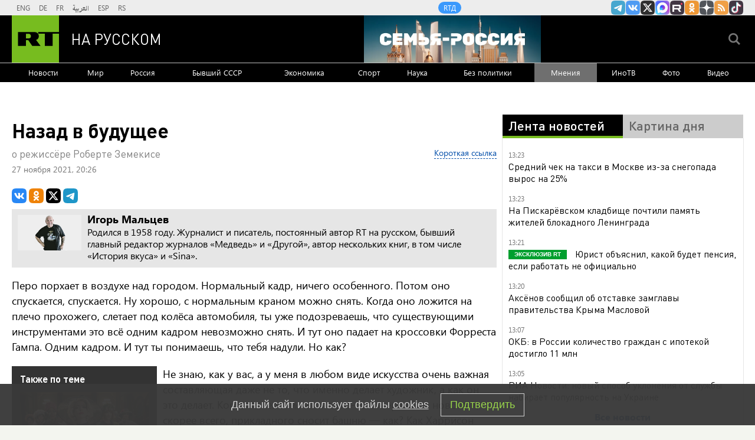

--- FILE ---
content_type: text/html; charset=UTF-8
request_url: https://russian.rt.com/opinion/932606-malcev-rezhisser-robert-zemekis
body_size: 27678
content:
<!DOCTYPE html><html prefix="og: http://ogp.me/ns#"  lang="ru"><head><meta charset="UTF-8"><meta name="msvalidate.01" content="36879475773792950F4872586A371571" /><meta name="apple-mobile-web-app-capable" content="no"><meta name="format-detection" content="telephone=yes"><meta name="viewport" content="width=device-width, initial-scale=1.0, user-scalable=yes"><meta name="HandheldFriendly" content="true"><meta name="MobileOptimzied" content="width"><meta http-equiv="cleartype" content="on"><meta name="navigation" content="tabbed" ><title>Назад в будущее — РТ на русском</title><link rel="shortcut icon" href="/favicon.ico" type="image/x-icon" /><link rel="icon" href="/favicon.ico" type="image/x-icon" /><link rel="apple-touch-icon" href="/static/blocks/touch-icon/apple-touch-icon-precomposed.png"/><link rel="apple-touch-icon" sizes="72x72" href="/static/blocks/touch-icon/apple-touch-icon-72x72-precomposed.png" /><link rel="apple-touch-icon" sizes="114x114" href="/static/blocks/touch-icon/apple-touch-icon-114x114-precomposed.png" /><link rel="apple-touch-icon" sizes="144x144" href="/static/blocks/touch-icon/apple-touch-icon-144x144-precomposed.png" /><meta name="description" content="Назад в будущее - Читайте подробнее на сайте РТ на русском." /><meta property="fb:pages" content="240228462761886" /><meta name="google-site-verification" content="GYFQiVoLOXGoiBZb6BPk_PoFj173iKc7_nZ1eG1k-x4"><meta property="og:site_name" content="RT на русском" /><meta property="og:locale" content="ru_RU" /><meta property="og:type" content="article" /><meta property="og:title" content="Назад в будущее" /><meta property="og:url" content="https://russian.rt.com/opinion/932606-malcev-rezhisser-robert-zemekis" /><meta property="og:description" content="«Успех был ошеломительный. Мало того что за $19 млн студия собрала $388,8 млн, «Назад в будущее» стал образцовым фантастическим фильмом, который любят все от мала до велика. Песенка из фильма — «Сила любви» Хью Льюиса и группы The News — тоже стала глобальным хитом. Не припомню, чтобы Хью Люис сделал за свою карьеру что-то ещё заметное. И все узнали, что есть такой автомобиль — DMC DeLorean с вертикально открывающимися дверями»." /><link rel="amphtml" href="https://russian.rt.com/opinion/932606-malcev-rezhisser-robert-zemekis/amp"><meta name="twitter:title" content="Назад в будущее" /><meta property="og:image:type" content="image/jpeg" /><meta property="og:image:width" content="840" /><meta property="og:image:height" content="450" /><meta property="og:image" content="https://russian.rt.com/static/blocks/og-img/pl-17.jpg"/><meta name="twitter:image" content="https://russian.rt.com/static/blocks/og-img/pl-17.jpg" /><meta name="yandex-verification" content="7259b709c9950c63" /><meta name="twitter:site" content="@RT_russian" /><meta name="twitter:card" content="summary_large_image"><meta name="twitter:app:name:iphone" content="iphone" /><meta name="twitter:app:id:iphone" content="iphone" /><meta name="twitter:app:url:iphone" content="url" /><meta name="twitter:app:name:ipad" content="ipad" /><meta name="twitter:app:id:ipad" content="ipad" /><meta name="twitter:app:url:ipad" content="url" /><meta name="twitter:app:name:googleplay" content="googleplay" /><meta name="twitter:app:id:googleplay" content="googleplay" /><meta name="twitter:app:url:googleplay" content="googleplay" /><meta name="apple-itunes-app" content="app-id=649316948, app-argument=russianrtnews://articles/932606" /><script type="text/javascript">(window.Image ? (new Image()) : document.createElement('img')).src = 'https://vk.com/rtrg?p=VK-RTRG-109324-1Xxct';</script><meta name="mediator" content="932606" /><meta name="mediator_published_time" content="2021-11-27T20:26:41+03:00" /><meta name="mediator_author" content="Игорь Мальцев"/><!-- rev-hash --><link rel="stylesheet" href="https://ru.russiatoday.com/static/css/template.min.css?v=05202210_1965"/><!-- end --><link rel="stylesheet" href="https://ru.russiatoday.com/static/css/label.css?v=21"/><script src="https://yandex.ru/ads/system/header-bidding.js" async></script><script>
                    if(typeof _adv == 'undefined') var _adv = {};
                    _adv.section = 'ussr';
                    _adv.account = 258144;
                    _adv.place = {
                        'billboard': {
                            ownerId: _adv.account,
                            containerId: 'billboard',
                            params: {
                                pp: 'g',
                                ps: window.innerWidth > 846 ? 'cowp' : 'coww',
                                p2: 'y',
                                puid1: 'world'
                            }
                        },
                        'ad300x600_t': {
                            ownerId: _adv.account,
                            containerId: 'ad300x600_t',
                            params: {
                                pp: 'h',
                                ps: window.innerWidth > 1024 ? 'cowp' : 'coww',
                                p2: 'fsyt',
                                puid1: 'world'
                            }
                        },
                        'ad300x600_b': {
                            ownerId: _adv.account,
                            containerId: 'ad300x600_b',
                            params: {
                                pp: 'i',
                                ps: window.innerWidth > 1024 ? 'cowp' : 'coww',
                                p2: 'fsyt',
                                puid1: 'world'
                            }
                        },
                        'leaderboard': {
                            ownerId: _adv.account,
                            containerId: 'leaderboard',
                            params: {
                                pp: 'smx',
                                ps: window.innerWidth > 846 ? 'cowp' : 'coww',
                                p2: window.innerWidth > 846 ? 'y' : 'fsyt',
                                puid1: 'world'
                            }
                        },
                        'adhesion': {
                            ownerId: _adv.account,
                            containerId: 'adhesion',
                            params: {
                                pp: 'i',
                                ps: window.innerWidth > 846 ? 'cowp' : 'coww',
                                p2: 'y',
                                puid1: 'world'
                            }
                        },
						'first_b':{
                            ownerId: _adv.account,
                            containerId: 'first_b',
                            params: {
                                pp: 'h',
                                ps: window.innerWidth < 846 ? 'coww' : null,
                                p2: 'iljr',
                                puid1: 'world'
                            }
						},
						'b_comment':{
                            ownerId: _adv.account,
                            containerId: 'b_comment',
                            params: {
                             pp:'h',
                             ps:window.innerWidth > 846 ? 'cowp' : 'coww',
                             p2:'imai',
                                puid1: 'world'
                            }
						},
						'inpage':{
                            ownerId: _adv.account,
                            containerId: 'inpage',
                            params: {
                             pp:'g',
                             ps:window.innerWidth > 846 ? 'cowp' : 'coww',
                             p2:'jdas',
                                puid1: 'world'
							}
							},
						'sticky':{
                            ownerId: _adv.account,
                            containerId: 'sticky',
							type: 'floorAd',
							params:{
							pp: 'g',
							ps: window.innerWidth > 846 ? 'null' : 'coww',
							p2: 'ixri', 
                            puid1: 'world'
                            }	
						},
						'wd':{
                            ownerId: _adv.account,
                            containerId: 'wd',
							params:{
                                pp: 'h',
                                ps: 'cowp',
                                p2: 'gqqu', 
                                puid1: 'world'						
                            }
					    }
                    };

                    _adv.adfox_hb = window.innerWidth > 846 ? {
                        biddersMap: {"myTarget": "2318746","adfox_yandex_waste.recycling":"2949349","sparrow":"3405588","gnezdo":"3448945"},
                        adUnits: [{
                            "code": _adv.place['ad300x600_t'].containerId,
                            "codeType": "combo",
							"sizes": [[300,250],[300,300],[240,400],[300,600],[345,290],[356,200],[320,420]],
                            "bids": [ {
                                "bidder": "myTarget",
                                "params": {
                                    "placementId": "1239261",
									 "additional": {
                                     "fpid": "window.rb_sync.id || ''"
                                       }
									}
							}  ,{
								"bidder": "adfox_yandex_waste.recycling",
								"params": {
                                    "placementId": "1259",
								"p1": "dbpsk",
								"p2": "hqjl",
								
                                }
								}
                            
                            ]
                        },{
                            "code": _adv.place['inpage'].containerId,
                            "codeType": "combo",
							"sizes": [[820,500],[820,250],[700,400],[700,300]],
                            "bids": [ {
								"bidder": "myTarget",
								"params": {
								  "placementId": "1700737"
								}
							  },{
								"bidder": "adfox_yandex_waste.recycling",
								"params": {
                                    "placementId": "5255",
								"p1": "dbpsk",
								"p2": "hqjl",
								
                                }
								},
								
                        {
                            "bidder": "gnezdo",
                            "params": {
                                "placementId": "370730"
                            }
                        },
                        {
                            "bidder": "sparrow",
                            "params": {
                                "placementId": "175073"
                            }
                        }
                            ]
                        },
						{
                            "code": _adv.place['b_comment'].containerId,
                            "codeType": "combo",
							"sizes": [[970,250],[720,240],[790,210],[700,400],[600,480],[460,260]],
                            "bids": [ {
                                "bidder": "myTarget",
                                "params": {
                                    "placementId": "1267164",
									 "additional": {
                                     "fpid": "window.rb_sync.id || ''"
                                       }
									}
                                }
                            ]
                        },
						{
                            "code": _adv.place['ad300x600_b'].containerId,
                            "codeType": "combo",
							"sizes": [[300,600],[300,250],[240,400],[300,300],[345,290],[356,200],[320,420]],
                            "bids": [ {
                                "bidder": "myTarget",
                                "params": {
                                    "placementId": "1239368",
									 "additional": {
                                     "fpid": "window.rb_sync.id || ''"
                                       }
									}
                                }
                            
                            ]
                        }],
						timeout: 500
					 }:{ 
					    biddersMap: {"myTarget": "2318746","adlook":"2949349","sparrow":"3405588","gnezdo":"3448945"},
                        adUnits: [ { 
                            "code": _adv.place['billboard'].containerId,
							"sizes": [[300,250],[300,300],[320,300]],
                            "bids": [
							{
                                "bidder": "myTarget",
                                "params": {"placementId": "1704921",
								 "additional": {
                                     "fpid": "window.rb_sync.id || ''"
                                       }
								}
                            }
                            ]
                        },
                        {
                            "code": _adv.place['ad300x600_t'].containerId,
                            "codeType": "combo",
							"sizes": [[300,250],[300,300],[240,400],[300,600],[320,250],[320,300],[320,420]],
                            "bids": [ {
                                "bidder": "myTarget",
                                "params": {
                                    "placementId": "1239368",
									 "additional": {
                                     "fpid": "window.rb_sync.id || ''"
                                       }
									}
                                }
                            
                            ]
                        },
						{
                            "code": _adv.place['inpage'].containerId,
                            "codeType": "combo",
							"sizes": [[320,500],[320,600],[320,250],[240,400],[320,300],[330,290],[320,420],[240,400],[320,420]],
                            "bids": [ {
								"bidder": "myTarget",
								"params": {
								  "placementId": "1700737"
								}
							  },
                        {
                            "bidder": "gnezdo",
                            "params": {
                                "placementId": "370731"
                            }
                        },
                        {
                            "bidder": "sparrow",
                            "params": {
                                "placementId": "175076"
                            }
                        }
                            ]
                        },
							{
                            "code": _adv.place['b_comment'].containerId,
                            "codeType": "combo",
						
							"sizes": [[320,450],[300,500],[300,250],[300,300],[240,400],[230,290],[320,420],[240,400],[280,420],[210,160]],
                            "bids": [ {
                                "bidder": "myTarget",
                                "params": {
                                    "placementId": "1267164",
									 "additional": {
                                     "fpid": "window.rb_sync.id || ''"
                                       }
									}
                                }
                            ]
                        },
                        {
                            "code": _adv.place['ad300x600_b'].containerId,
                            "codeType": "combo",
							"sizes": [[320,450],[300,500],[300,250],[300,300],[240,400],[230,290],[320,420],[240,400],[280,420],[210,160]],
                            "bids": [ {
                                "bidder": "myTarget",
                                "params": {
                                    "placementId": "1239388",
									 "additional": {
                                     "fpid": "window.rb_sync.id || ''"
                                       }
									}
                                }
                            ]
                        },{
							"code": _adv.place["sticky"].containerId,
							"codeType": "combo",
							"sizes": [[320,200],[350,200],[400,200]],
							"bids": [
							  {
								"bidder": "myTarget",
								"params": {
								  "placementId": "1700809"
								}
							  },
                        {
                            "bidder": "gnezdo",
                            "params": {
                                "placementId": "370729"
                            }
                        },
                        {
                            "bidder": "sparrow",
                            "params": {
                                "placementId": "175079"
                            }
                        }
							]
						  }],
                        timeout: 1000
                    };
                    window.YaHeaderBiddingSettings =_adv.adfox_hb;
                </script><script>window.yaContextCb = window.yaContextCb || []</script><script src="https://yandex.ru/ads/system/context.js" async></script><link rel="canonical" href="https://russian.rt.com/opinion/932606-malcev-rezhisser-robert-zemekis"/><script>
            window.RT_IMAGE_MEDIA_URL = 'https://mf.b37mrtl.ru/russian'
        </script><script async src="https://jsn.24smi.net/smi.js"></script><script async src="https://widget.sparrow.ru/js/embed.js"></script><script defer src="https://setka.news/scr/versioned/bundle.0.0.3.js"></script><link href="https://setka.news/scr/versioned/bundle.0.0.3.css" rel="stylesheet" /></head><body><script type="application/ld+json">
        {
            "@context": "http://schema.org",
            "@type": "Organization",
            "url": "https://russian.rt.com",
            "logo": "https://russian.rt.com/static/img/logo112x112.png",
            "name": "RT на Русском",
            "legalName": "Автономная некоммерческая организация \"ТВ-Новости\"",
            "sameAs": [
                "https://vk.com/rt_russian",
                "https://twitter.com/RT_russian",
                "http://ttttt.me/rt_russian",
                "https://www.youtube.com/user/rtrussian",
                "https://ok.ru/rtrussian",
                "https://rt-russian.livejournal.com/",
                "https://chats.viber.com/rtrussian/en",
                "http://social.rt.com/"
            ],
            "potentialAction": {
                "@type": "SearchAction",
                "target": "https://russian.rt.com/search?q={search_term_string}",
                "query-input": "required name=search_term_string"
            }
        }
    </script><script type="application/ld+json">
    {
        "@context": "http://schema.org",
        "@type": "Article",
        "mainEntityOfPage": {
            "@type": "WebPage",
            "@id": "https://russian.rt.com/opinion/932606-malcev-rezhisser-robert-zemekis"
        },
        "headline": "Назад в будущее",
        "image": [{
            "@type": "ImageObject",
            "url": "https://russian.rt.com/static/img/og-logo-rt-black.jpg",
            "height": 576,
            "width": 1024
        }],
                        "author": {
                        "@type": "Organization",
            "name": "RT на Русском"
                    },
        "datePublished": "2021-11-27T20:26:41+03:00",
        "dateModified": "2021-11-29T13:30:32+03:00",
        "publisher": {
            "@type": "Organization",
            "name": "RT на Русском",
            "logo": {
                "@type": "ImageObject",
                "url": "https://russian.rt.com/static/img/logo112x112.png"
            }
        },
        "description": "«Успех был ошеломительный. Мало того что за $19 млн студия собрала $388,8 млн, «Назад в будущее» стал образцовым фантастическим фильмом, который любят все от мала до велика. Песенка из фильма — «Сила любви» Хью Льюиса и группы The News — тоже стала глобальным хитом. Не припомню, чтобы Хью Люис сделал за свою карьеру что-то ещё заметное. И все узнали, что есть такой автомобиль — DMC DeLorean с вертикально открывающимися дверями»."
    }
    </script><div style="position: fixed; left: -9999px;"><!--LiveInternet counter--><a href="https://www.liveinternet.ru/click;RTNEWS" 
target="_blank"><img id="licntD91E" width="31" height="31" style="border:0" 
title="LiveInternet" 
src="[data-uri]" 
alt=""/></a><script>(function(d,s){d.getElementById("licntD91E").src=
"https://counter.yadro.ru/hit;RTNEWS?t44.6;r"+escape(d.referrer)+
((typeof(s)=="undefined")?"":";s"+s.width+"*"+s.height+"*"+
(s.colorDepth?s.colorDepth:s.pixelDepth))+";u"+escape(d.URL)+
";h"+escape(d.title.substring(0,150))+";"+Math.random()})
(document,screen)</script><!--/LiveInternet--></div><script>
        var RT_HOST_URL = window.RT_HOST_URL || {};
        RT_HOST_URL.hostUrl = "https://russian.rt.com";
    </script><div class="layout  "><div class="layout__header" id="layout__header"><div class="header js-header" id="header"><div class="header__section header__section_gray"><div class="header__content"><div class="header__social"><div class="socials "><ul class="socials__row "><li class="socials__item "><a href="//ttttt.me/rt_russian" class="socials__link socials__link_telegram" target="_blank">
                    Канал RT на Telegram.me
                </a></li><li class="socials__item "><a href="//vk.com/rt_russian" class="socials__link socials__link_vkontakte" target="_blank">
                    RT на русском Вконтакте
                </a></li><li class="socials__item "><a href="//twitter.com/RT_russian" class="socials__link socials__link_xtwitter" target="_blank">
                    Twitter RT Russian
                </a></li><li class="socials__item "><a href="//max.ru/RT" class="socials__link socials__link_max" target="_blank">
                    Канал RT на Max.ru
                </a></li><li class="socials__item "><a href="//rutube.ru/u/rtrussian/" class="socials__link socials__link_rutube" target="_blank">
                    RT на русском в rutube
                </a></li><li class="socials__item "><a href="//ok.ru/rtrussian" class="socials__link socials__link_odnoklassniki" target="_blank">
                    RT на русском группа на Одноклассники.ru
                </a></li><li class="socials__item "><a href="//dzen.ru/russian.rt.com" class="socials__link socials__link_yandex-zen" target="_blank">
                    RT на русском в Дзен
                </a></li><li class="socials__item "><a href="/rss" class="socials__link socials__link_rss" target="_blank">
                    rss
                </a></li><li class="socials__item "><a href="//www.tiktok.com/@russian_rt" class="socials__link socials__link_tiktok" target="_blank">
                    RT на русском в TikTok
                </a></li></ul></div></div><div class="header__langs"><div class="langs"><div class="nav langs__nav "><ul class="nav__row nav__row_langs"><li class="nav__row-item nav__row-item_lang"><a class="nav__link nav__link_lang  link" href="//swentr.site/" target="_blank"  >

                            ENG

                        </a></li><li class="nav__row-item nav__row-item_lang"><a class="nav__link nav__link_lang  link" href="//de.rt.com/" target="_blank"  >

                            DE

                        </a></li><li class="nav__row-item nav__row-item_lang"><a class="nav__link nav__link_lang  link" href="//francais.rt.com/" target="_blank"  >

                            FR

                        </a></li><li class="nav__row-item nav__row-item_lang"><a class="nav__link nav__link_lang  link" href="//arabic.rt.com/" target="_blank"  >

                            العربية

                        </a></li><li class="nav__row-item nav__row-item_lang"><a class="nav__link nav__link_lang  link" href="//actualidad.rt.com/" target="_blank"  >

                            ESP

                        </a></li><li class="nav__row-item nav__row-item_lang"><a class="nav__link nav__link_lang  link" href="//rt.rs/" target="_blank"  >

                            RS

                        </a></li></ul></div></div></div><div class="header__media-projects"><div class="nav nav_media-projects "><ul class="nav__row nav__row_media-projects"><li class="nav__row-item nav__row-item_media-projects"><a class="nav__link nav__link_media-projects  link" href="//doc.rt.com/"  target="_blank" >

                            RTД

                        </a></li></ul></div></div><div class="clears-mh"></div></div></div><div class="header__section header__section_border-bottom_gray"><div class="header__content"><div class="header__logo"><a class="logo " href="/"><span class="logo__image">RT</span><span class="logo__text">На русском</span></a></div><div class="header__trend-donbass"><a href="/world/video/1560468-semya-rossiya-deti-franciya-obrazovanie" class="header__trend-donbass_bgi" aria-label="Семья - Россия"></a></div><div class="header__seach-form"><form name="search" class="search header__search-form_js" action="/search" ><div class="search__wrapper search__submit-top"><input class="search__submit" type="checkbox" value="Поиск" id="search__submit-top" /><label class="search__submit-label search_label_js-top" for="search__submit-top" ></label><input class="search__submit-label search__submit-label_header" type="submit" value="Поиск" /><div class="search__text" ><input type="text" id="search_input_field-top" name="q" value="" maxlength="100" /></div></div></form></div><ul class="mobile-nav"><li class="mobile-nav__item"><a class="js-mobile-element-nav mobile-nav__link mobile-nav__link_search">Search</a></li><li class="mobile-nav__item"><a class="js-mobile-element-nav mobile-nav__link mobile-nav__link_menu">Menu mobile</a></li></ul></div></div><div class="header__section" id="header-nav"><div class="header__content"><div class="nav  nav_header"><ul class="nav__row nav__row_center"><li class="nav__row-item nav__row-item_header"><a class="nav__link nav__link_header  link" href="/news"   >

                            Новости

                        </a></li><li class="nav__row-item nav__row-item_header"><a class="nav__link nav__link_header  link" href="/world"   >

                            Мир

                        </a></li><li class="nav__row-item nav__row-item_header"><a class="nav__link nav__link_header  link" href="/russia"   >

                            Россия

                        </a></li><li class="nav__row-item nav__row-item_header"><a class="nav__link nav__link_header  link" href="/ussr"   >

                            Бывший СССР

                        </a></li><li class="nav__row-item nav__row-item_header"><a class="nav__link nav__link_header  link" href="/business"   >

                            Экономика

                        </a></li><li class="nav__row-item nav__row-item_header"><a class="nav__link nav__link_header  link" href="/sport"   >

                            Спорт

                        </a></li><li class="nav__row-item nav__row-item_header"><a class="nav__link nav__link_header  link" href="/science"   >

                            Наука

                        </a></li><li class="nav__row-item nav__row-item_header"><a class="nav__link nav__link_header  link" href="/nopolitics"   >

                            Без политики

                        </a></li><li class="nav__row-item nav__row-item_header"><a class="nav__link nav__link_header nav__link_header_active link" href="/opinion"   >

                            Мнения

                        </a></li><li class="nav__row-item nav__row-item_header"><a class="nav__link nav__link_header  link" href="/inotv"  target="_blank" >

                            ИноТВ

                        </a></li><li class="nav__row-item nav__row-item_header"><a class="nav__link nav__link_header  link" href="/foto"   >

                            Фото

                        </a></li><li class="nav__row-item nav__row-item_header"><a class="nav__link nav__link_header  link" href="/video"   >

                            Видео

                        </a></li></ul></div></div></div><div class="header__section header__trend-donbass_section"><a href="/trend/355231-donbass">Спецоперация на Украине</a></div></div></div><div class="layout__wrapper "><div class="layout__breaking "></div><div class="layout__banners rows__bottom"><div id="billboard" style="max-width: 1240px; margin: 0 auto; display: table;"></div><script type="text/javascript">
                    window.yaContextCb.push(() => {
                        Ya.adfoxCode.createAdaptive(_adv.place['billboard'],
                        ['desktop', 'phone'],
                        {
                            phoneWidth: 846,
                            isAutoReloads: false
                        });
                    });
                </script></div><div class="layout__content "><div class="layout__rows"><div class="rows "><div class="rows__column rows__column_section-left"><div class="column"><div class="column__row"><div class="article "><h1 class="article__heading ">
		Назад в будущее
	</h1><div class="article__short-url-block"><div class="short-url article__short-url"><a class="short-url__link" href="https://ru.rt.com/jzlq">Короткая ссылка</a></div></div><h2 class="article__subtitle">о режиссёре Роберте Земекисе</h2><div class="article__date "><time class="date" datetime="2021-11-27 20:26">
		27 ноября 2021, 20:26
	</time></div><div class="article__share "><script>
        var RT = window.RT || {};
        RT.yaShare = true;
    </script><script async src="/static/js/social.min.js?v=16025296271"></script><div class="social-container"
     data-buttons="vk, ok, xtwitter, telegram"
     data-counters></div></div><div class="article__blog-autor"><div class="blog-autor blog-autor_acticle blog-autor_mobile-hide_js" id="blog-autor"><div class="blog-autor__cover blog-autor__cover_acticle"><img class="blog-autor__image blog-autor__image_acticle" src="https://mf.b37mrtl.ru/russian/images/2017.05/thumbnail/5919ba6ec461880f528b468f.jpg" alt="Игорь Мальцев"></div><div class="blog-autor__heading blog-autor__heading_acticle Light_version_blog-autor__heading_acticle">
            Игорь Мальцев
        </div><div class="blog-autor__summary blog-autor__summary_acticle">
            Родился в 1958 году. Журналист и писатель, постоянный автор RT на русском, бывший главный редактор журналов «Медведь» и «Другой», автор нескольких книг, в том числе «История вкуса» и «Sina».
        </div><div class="blog-autor__gradient blog-autor__gradient_js"></div></div></div><div class="article__text  js-mediator-article"><p>Перо порхает в воздухе над городом. Нормальный кадр, ничего особенного. Потом оно спускается, спускается. Ну хорошо, с нормальным краном можно снять. Когда оно ложится на плечо прохожего, слетает под колёса автомобиля, ты уже подозреваешь, что существующими инструментами это всё одним кадром невозможно снять. И тут оно падает на кроссовки Форреста Гампа. Одним кадром. И тут ты понимаешь, что тебя надули. Но как?</p>    <div class="article__read-more read-more"><div class="read-more__title">
                Также по теме
            </div><a class="read-more__link" href="/nopolitics/article/796828-vedmy-film-zemekis"><img class="read-more__cover" src="https://mf.b37mrtl.ru/russian/images/2020.10/thumbnail/5f98294e02e8bd6ad83269c9.jpg"  /></a><strong class="read-more__heading"><a class="read-more__link" href="/nopolitics/article/796828-vedmy-film-zemekis">
                    Между семейной комедией и фильмом ужасов: какими получились «Ведьмы» Роберта Земекиса
                </a></strong><div class="read-more__summary">
                    В российский прокат вышло фэнтези «Ведьмы» режиссёра Роберта Земекиса, основанное на одноимённом романе британского сказочника Роальда...
                </div></div><p>Не знаю, как у вас, а у меня в любом виде искусства очень важная составляющая даже не то, что именно делает художник, а как он это делает. Когда от непонимания чего-то совершенно нового и, скорее всего, прикладного сносит башню &mdash; как? Как Харрисон играет с Ленноном в две гитары абсолютно бесшовный дуэт, который формирует звук The Beatles? Как Малевич умудрился намалевать свой чёрный квадрат, от которого шибает энергией, которая может свалить с ног? Как Роберт Плант пропевает миллиардную по счёту Baby-baby-baby, от которой брызжет из глаз какая-то солёная вода? Ну и так далее. Если вы ещё не совсем очерствели, как слоновья подмётка, вы вспомните свои какие-то приходы на этот счёт. Они у всех разные.&nbsp;</p><p>Но в тот венецианский день 1994 года Роберт Земекис, собственно, перевернул представление и моё, и многих сидевших в зале Mostra di Venezia о том, что можно сделать в кино. Ох уж эти фокусники! Да, это было триумфальное пришествие в кино компьютеров фирмы Silicon Graphics, ныне уже покойной. И Роберт Земекис был их самым серьёзным рекламистом. До &laquo;Форреста Гампа&raquo; я не шибко присматривался к творчеству данного персонажа. Но пришлось пересмотреть своё отношение.</p><p>Самым последним в перечне просмотренного оказался самый первый фильм &laquo;Я хочу взять тебя за руку&raquo; (I Wanna Hold Your Hand) &mdash; как вы понимаете из названия, про The Beatles, а точнее, про американских девочек, которые пытаются попасть на то самое первое шоу Эда Салливана, которое транслировалось из Нью-Йорка в 1964 году на 90 млн зрителей. Блогеры-миллионники, идите и уже убейте себя апстену&nbsp;&mdash; по нынешним меркам, с учётом инфляции и вьетнамской войны, это было бы миллиарда три, не меньше. Для фильма 1978 года он технически очень хорошо сделан, особенно студия Салливана, как показан сам концерт: The Beatles есть на мониторах телекамер, которые загораживают лица актёров, &mdash; всё сделано с большой любовью и тщательностью. А переживания американских подростков, которые думают, купить им второй экземпляр пластинки Meet The Beatles или нет, &mdash; это не наши переживания, совсем. Сытый голодному не товарищ. До сих пор.&nbsp;</p><p>В принципе, понятно, откуда взялась у Земекиса тема The Beatles. Когда ему родители в возрасте 13 лет купили 8-мм камеру, он начал снимать кукольные фильмы. И у всех у них был один саундтрек &mdash; песни Леннона и Маккартни. А ещё родители у него были донельзя простые, что касалось культуры. Он сам говорит, что из всех искусств у них дома был только телевизор. И он, кстати, фанател по телевидению. Он даже не знал, что где-то есть киноотделения в университетах, какие-то киношколы. Об их существовании он тоже случайно узнал по телевизору. А когда загорелся, естественно, вся его родня стала ему объяснять, что в семье сварщика из Чикаго не бывает кинорежиссёров. Как у всех молодых, если старшие говорят, что ты не можешь, то ты точно всё сделаешь, чтобы смочь. Поэтому он таки на два года попал в Университет Северного Иллинойса и нанялся подрабатывать на своё любимое телевидение &mdash; в отдел монтажа. Потом-таки решил перевестись в школу киноискусств USC в Калифорнию: снял короткометражку &laquo;Золотые мгновения&raquo; (Golden Slumbers) по песне The Beatles c альбома Abbey Road &mdash; и всё равно повис, недобрал баллов.&nbsp;</p><blockquote><p>Но парень-то из &mdash; простой семьи сварщика. И не стал стесняться звонить и буквально навязываться &mdash; всякими обещаниями подтянуть знания на курсах.</p></blockquote><p>Выпускники этого заведения есть довольно приличные. Например, Джон Уэйн, композитор Херб Альберт, Джон Карпентер, а из современных &mdash; внезапно бас-гитарист Red Hot Chili Peppers Майкл Бэлзари (Flea). Ну или Дэрил Ханна с Форестом Уитакером.</p><p>В принципе, понятно, что в конце 1960-х это было гнездо богатеньких хиппи, которым, в отличие от Земекиса, было наплевать на учёбу. Они в основном выпендривались друг перед дружкой: &laquo;Ах, Годар! О, новая французская волна!&raquo; Думается, преподы там были тоже сноб на снобе. Земекису, выросшему на фильмах Джона Уэйна, Диснея и Клинта Иствуда, было наплевать на &laquo;ах, Годара&raquo;, и, как потомственный пролетарий, он пропускал всё это мимо ушей. Но зато нашёл себе приятеля со схожими вкусами &mdash; Боба Гейла, с которым потом напишет сценарий &laquo;Назад в будущее&raquo;. Но пока парочка на диплом написала два сценария &mdash; &laquo;Танк&raquo; и &laquo;Кровавый бордель&raquo;, &mdash; естественно, не поставленные тогда никем. Прикол в том, что &laquo;Бордель&raquo;, хоррор-комедия, потом всплыл в исполнении режиссёра Гилберта Адлера аж в 1996 году. Ну что, хорошему сценарию радуется глаз продюсера, особенно в линейке &laquo;Байки из склепа&raquo;.&nbsp;</p>    <div class="article__read-more read-more"><div class="read-more__title">
                Также по теме
            </div><a class="read-more__link" href="/nopolitics/article/728479-geri-siniz-intervyu"><img class="read-more__cover" src="https://mf.b37mrtl.ru/russian/images/2020.03/thumbnail/5e6defb002e8bd35086c1d38.jpg"  /></a><strong class="read-more__heading"><a class="read-more__link" href="/nopolitics/article/728479-geri-siniz-intervyu">
                    «Мне хотелось бы задать Христу несколько вопросов»: Гэри Синиз о благотворительности и съёмках в «Форресте Гампе»
                </a></strong><div class="read-more__summary">
                    19 марта в российский прокат выходит мелодрама режиссёров Эндрю и Джона Эрвинов «Верю в любовь», основанная на биографии американского...
                </div></div><p>В университете он сделал-таки фильм &laquo;Поле чести&raquo; (Field of Honour, 1973) &mdash; 14 минут, он есть на YouTube, если кому интересно. Контуженный солдат выходит из психушки и не может справиться с опасностями мирной жизни.</p><p>Но Земекис с этой 14-минутной чёрной хохмой пошёл в приёмную Стивена Спилберга, и тот, обалдев от напора пролетарского поэта, стал его покровителем. Он спродюсировал и &laquo;Я хочу взять тебя за руку&raquo;, и второй фильм &mdash; &laquo;Подержанные автомобили&raquo; (Used Cars) с Куртом Расселом. Оба провалились в прокате. Но в первом уже была обозначена фишка Земекиса &mdash; вставлять исторических персонажей в свою картину, даже если их невозможно вставить по разным причинам. Сценарии для обоих&nbsp;написаны дуэтом Земекис &mdash; Гейл. Тогда Спилберг взял их сценарий &laquo;1941&raquo; и сделал самый свой финансово провальный фильм &mdash; с Джоном Белуши и Дэном Эйкройдом.&nbsp;</p><p>То есть в какой-то момент Земекис вместе со своим другом оказался в положении &laquo;хороших ребят с хорошими сценариями, фильмы по которым получаются провальными&raquo;. Так что в начале 1980-х из-за этой репутации парочка оказалась буквально без работы. Они сделали ещё два сценария &mdash; для Брайана Де Пальмы (Car Pool) и Спилберга (Growing Up), &mdash; но оба так и не были реализованы. Третий сценарий, который у них был, &mdash; про паренька, который случайно попал в прошлое, в 1950-е годы, &mdash; был отброшен буквально всеми &laquo;мейджорами&raquo;. Более&nbsp;40 отказов. По-моему, это рекорд Гиннесса.</p><p>Всё это похоже на дурную шутку: безработные режиссёры-сценаристы, никому не нужные, получают работу в фильме, сценарий для которого написала девушка, которая вообще в жизни написала один-единственный сценарий. &laquo;Роман с камнем&raquo; (Romancing the Stone, 1984) Земекиса пригласил делать Майкл Дуглас. Романтическая приключенческая комедия &mdash; не шибко распространённый в Америке жанр. Фильм получился в меру сбалансированный, чтобы не говорить слова &laquo;миленький&raquo;, но он получил какую-то фантастическую кассу: при бюджете $10 млн сборы составили $115 млн. Пока фильм снимался, кандидатура Земекиса была утверждена на фильм &laquo;Кокон&raquo;, но, когда продюсеры посмотрели черновой материал &laquo;Романа&raquo;, они его уволили с грядущего &laquo;Кокона&raquo;.&nbsp;</p><blockquote><p>Успех фильма стал счастливым билетом Земекиса в индустрию: Universal таки взяла в работу его сценарий про путешествие в прошлое &mdash; &laquo;Назад в будущее&raquo; (Back to the Future) &mdash; и назначила его директором.</p></blockquote><p>Работа началась с лажи. Земекис с самого начала хотел снимать в роли Марти Майкла Дж. Фокса, но тот был занят. Взяли Эрика Штольца (разница в характерах очевидна, если вы помните Штольца). Начали снимать &mdash; и Земекис понял, что Штольца он снимать не хочет. И всё-таки дождался Фокса. Пересъёмка сцен обошлась в $4 млн. Потом пришлось очень спешить &mdash; вплоть до того, что некоторые спецэффекты вышли не полностью законченными.&nbsp;&nbsp;</p><p>Но успех был ошеломительный. Мало того что за $19 млн студия собрала $388,8 млн, &laquo;Назад в будущее&raquo; стал образцовым фантастическим фильмом, который любят все от мала до велика. Песенка из фильма &mdash; &laquo;Сила любви&raquo; Хью Льюиса и группы The News &mdash; тоже стала глобальным хитом. Не припомню, чтобы Хью Люис сделал за свою карьеру что-то ещё заметное. И все узнали, что есть такой автомобиль &mdash; DMC DeLorean с вертикально открывающимися дверями. А вы думаете, откуда название группы Run DMC? Вот такое влияние DeLorean оказал на популярную культуру. А когда вы сегодня смотрите мультсериал &laquo;Рик и Морти&raquo;, то надо хотя бы иметь в виду, что это те же самые Марти и Док, только уже на тяжёлых драгзах.</p>    <div class="article__read-more read-more"><div class="read-more__title">
                Также по теме
            </div><a class="read-more__link" href="/article/124940"><img class="read-more__cover" src="https://mf.b37mrtl.ru/russian/images/9/6/a/96a27160662e99439562d6dabb14c8a611163c32_thumbnail.jpg"  /></a><strong class="read-more__heading"><a class="read-more__link" href="/article/124940">
                    «Назад в будущее»: предсказания и реальность
                </a></strong><div class="read-more__summary">
                    Культовый фильм «Назад в будущее — 2» американского режиссёра Роберта Земекиса вышел на экраны в ноябре 1989 года. Главный герой,...
                </div></div><p>И что удивительно, сиквел &laquo;Назад в будущее 2&raquo; (1989) опять принёс успех ($332 млн). И &laquo;Назад в будущее 3&raquo; (1990) принёс ещё $243 млн. Многим критикам третья часть понравилась даже больше первых двух.</p><p>То есть Земекис довольно быстро набрал очки в индустрии. Когда сиквелы только были готовы к релизу, он связался с&nbsp;Disney, чтобы снять на тот момент самый дорогой ($70 млн) фильм &mdash; &laquo;Кто подставил кролика Роджера&raquo; (Who Framed Roger Rabbit). Он поставлен по книге писателя Гари К. Вульфа &laquo;Кто отцензурировал кролика Роджера&raquo;. Вульф знаменит тем, что написал целых три книги про кролика Роджера &mdash; мультперсонажа, который сталкивается с вполне живыми людьми в некоем городе в некоей эпохе, смахивающей на 1940-е годы. Это можно было бы назвать нуаром, если бы не было так смешно. Технические решения, которые предложил Земекис, были самыми прорывными на тот момент. И что самое интересное, они очень органично выглядят и сейчас, несмотря на то что многие фильмы со спецэффектами устаревают буквально за два-три года. А Джессика Рэббит, рисованная, до сих пор задаёт планку в рубриках most sexy, спасибо аниматору Ричарду Уильямсу. Ну и Боб Хоскинс тоже крут.</p><p>&laquo;Кролик Роджер&raquo; также определил степень погружения Земекиса в новейшие технологии &mdash; в компьютерную графику, всё более и более убедительную. Так, в следующей картине, чёрной комедии &laquo;Смерть ей к лицу&raquo; (Death Becomes Her, 1992), компьютеры Silicon Graphics уже достаточно убедительно моделировали человеческую кожу.</p><p>А потом опять все ждали комедию, но получили &laquo;Форреста Гампа&raquo; &mdash; фильм-пробежку по новейшей истории США, с юмором и пафосом одновременно. Кстати, родственник, именем которого назван Форрест в картине, &mdash; основатель клуба ку-кукс-клана, и там много ещё таких шуточек. Технологически он сделан идеально &mdash; все эти смешные сочетания и встречи Форреста Гампа в документальных кадрах с самыми знаменитыми людьми Америки. И в этом тоже заслуга Silicon Graphics. Но, потратив $55 млн, Земекис умудрился собрать $683 млн, что для 1994 года второй показатель (первого достиг &laquo;Король Лев&raquo;). &laquo;Форрест Гамп&raquo; собрал шесть &laquo;Оскаров&raquo;. В том числе режиссёр Земекис стал уже оскароносным режиссёром.</p><blockquote><p>И только автору книги &laquo;Форрест Гамп&raquo;, по которой поставили фильм, &mdash; Уинстону Груму &mdash; заплатили всего $350 тыс., не выплатили процентов со сбора и не упомянули в оскаровской речи. С тех пор Том Хэнкс часто снимается у Земекиса.</p></blockquote><p>В 1997-м режиссёр снял картину &laquo;Контакт&raquo; (Contact) по повести Карла Сагана. Этот проект тянулся аж с 1979 года и лучше бы тогда же и умер.</p><p>Но Земекис именно в это время уже предался любимому с детства жанру. Он стал исполнительным продюсером сериала &laquo;Байки из склепа&raquo; (Tales From The Crypt, 1989&mdash;1996) и даже снял сам три серии. &laquo;Байки&raquo; &mdash; удивительно цельный продукт, основанный на комиксах 1950-х годов издательства EC.</p><p>С 1999 года он стал уже голосом перехода на цифру всей индустрии: он читал лекции, проводил конференции и т. д. Тех, кто оставался сторонником старого доброго целлулоида (включая Спилберга и Лукаса), он подкалывал: &laquo;Это те люди, которые до сих пор думают, что звук винила лучше, чем звучание компакт-диска. Мы можем спорить до посинения, но я не знаю никого, кто всё ещё покупает винил&raquo;. Опрометчивое заявление, если учесть, что с тех пор винил вырос в продажах настолько, что вот уже три года обходит компакт-диски.&nbsp;</p><p>Картина &laquo;Изгой&raquo; (Cast Away, 2000) &mdash; явный &laquo;Робинзон Крузо&raquo;. В главной роли &mdash; Том Хэнкс. Самое интересное в фильме &mdash; участие Дмитрия Дюжева, Валентины Ананьевой и Анны Фроловцевой. Тем не менее сборы картины &mdash; $429 млн. Это очень неплохо при бюджете $90 млн.&nbsp;</p><p>В полную компьютерную силу Земекис развернулся на сказке &laquo;Полярный экспресс&raquo; (Polar Express, 2004) по детской книге Криса Ван Олсбурга. У него там играет даже компьютерный Том Хэнкс.</p><p>То же самое произошло с &laquo;Беовульфом&raquo; (Beowulf) &mdash; фантазией на тему старой английской легенды. Тут Земекис вовсю использует технологию захвата изображения, что значит, что диджитальные фигуры оживляются натуральными людьми. Потратил $150 млн &mdash;&nbsp;заработал $194 млн. Это не то, что я бы взялся пересматривать второй раз.</p><p>Рождественская история (Christmas Carol, 2009) &mdash; также полностью компьютерная экранизация, на этот раз, как вы понимаете, Диккенса. Рейтинг расходов/доходов продолжает близиться к равновесию &mdash; $200 млн/$325 млн. Моделью-актёром для &laquo;захвата изображения&raquo; стал Джим Кэрри.</p><p>История пилота-алкоголика в исполнении Дензела Вашингтона тронула сердца зрителя &mdash; &laquo;Экипаж&raquo; (Flight, 2012). Или просто зритель устал от &laquo;захвата изображения&raquo;.</p><p>И тут Земекис прибегает к довольно старому кинотрюку и снимает следующий фильм &mdash; &laquo;Прогулка&raquo; (The Walk, 2015) &mdash; историю канатоходца. Понятно, для чего он в 3D, &mdash; чтобы люди с боязнью высоты сразу выходили из кинотеатра в ужасе. Судя по финансовым результатам, многие решили даже не рисковать и воздержаться от такого зрелища. Фильм собрал всего $60 млн.</p><p>Ещё одна финансовая неудача ждала его в 2016 году с картиной &laquo;Союзники&raquo; (Allied). Вторая мировая война, Касабланка, Брэд Питт. Но и Брэд Питт не помог.</p>    <div class="rt-embed-gallery" data-loading><span class="rt-embed-gallery__prev" data-prev></span><span class="rt-embed-gallery__next" data-next></span><div class="rt-embed-gallery__slides"><div class="rt-embed-gallery__container" data-container><span class="slide" data-active><span class="slide__img" data-slide-image data-src="https://mf.b37mrtl.ru/russian/images/2018.12/article/5c138104370f2ccb198b4589.jpeg"></span></span><span class="slide" ><span class="slide__img" data-slide-image data-src="https://mf.b37mrtl.ru/russian/images/2018.12/article/5c1384b9370f2cbc198b459e.jpg"></span></span><span class="slide" ><span class="slide__img" data-slide-image data-src="https://mf.b37mrtl.ru/russian/images/2018.12/article/5c138021370f2ccc198b457b.jpeg"></span></span><span class="slide" ><span class="slide__img" data-slide-image data-src="https://mf.b37mrtl.ru/russian/images/2018.12/article/5c138069370f2c271a8b4588.jpeg"></span></span><span class="slide" ><span class="slide__img" data-slide-image data-src="https://mf.b37mrtl.ru/russian/images/2018.12/article/5c1381ae370f2c6e198b4589.jpeg"></span></span><span class="slide" ><span class="slide__img" data-slide-image data-src="https://mf.b37mrtl.ru/russian/images/2018.12/article/5c137fee183561fc0c8b461e.jpeg"></span></span><span class="slide" ><span class="slide__img" data-slide-image data-src="https://mf.b37mrtl.ru/russian/images/2018.12/article/5c138157183561210d8b4619.jpeg"></span></span><span class="slide" ><span class="slide__img" data-slide-image data-src="https://mf.b37mrtl.ru/russian/images/2018.12/article/5c137f94183561160d8b45f9.jpeg"></span></span><span class="slide" ><span class="slide__img" data-slide-image data-src="https://mf.b37mrtl.ru/russian/images/2018.12/article/5c1380ca370f2ccc198b457e.jpeg"></span></span><span class="slide" ><span class="slide__img" data-slide-image data-src="https://mf.b37mrtl.ru/russian/images/2018.12/article/5c138232370f2c70198b458d.jpg"></span></span><span class="slide" ><span class="slide__img" data-slide-image data-src="https://mf.b37mrtl.ru/russian/images/2018.12/original/5c18bcff183561d23c8b4620.jpg"></span></span><span class="slide" ><span class="slide__img" data-slide-image data-src="https://mf.b37mrtl.ru/russian/images/2018.12/article/5c138587183561050d8b4620.jpg"></span></span></div></div><a href="/nopolitics/foto/584623-bred-pitt-aktyor-kino" class="rt-embed-gallery__link" target="_blank">На страницу галереи</a></div><script src="/static/js/modules/embedGallery.min.js?v=2"></script><p>Обращение к модной теме посттравматического синдрома &mdash; &laquo;Удивительный мир Марвена&raquo; (Welcome to Marwen, 2018) &mdash; принесло Земекису уже ощутимую финансовую катастрофу: при бюджете $39 млн&nbsp;он собрал только $13 млн.</p><p>&laquo;Ведьмы&raquo; (The Witches, 2020) очень родственен &laquo;Смерти ей к лицу&raquo;, он прекрасно сделан технически, и его можно смотреть. Но отчего-то его не стали смотреть &mdash; и он собрал только $29 млн. По книге Роальда Даля.</p><p>В следующем году Земекис собирается нас ошеломить своим прочтением &laquo;Пиноккио&raquo; &mdash; это будет компьютеризированная музыкальная драма.</p><p>В то же время надо помнить, что как продюсер он всё это время достаточно успешно работает и уже выпустил почти 20 картин разного жанра и разного качества.</p><p>Так что свой вклад в мировое кино он уже внёс &mdash; и он очень уверенный, этот вклад.</p><p></p><p><em>Точка зрения автора может не совпадать с позицией редакции.</em></p></div><div class="article__tags-trends  tags-trends"><div class="tags-trends__wrapper"><a class="tags-trends__link link link_underline_color" rel="tag" href="/tag/aktyor">
						Актёр</a><a class="tags-trends__link link link_underline_color" rel="tag" href="/tag/bez-politiki">
						Без политики</a><a class="tags-trends__link link link_underline_color" rel="tag" href="/tag/v-mire">
						В мире</a><a class="tags-trends__link link link_underline_color" rel="tag" href="/tag/zapad">
						Запад</a><a class="tags-trends__link link link_underline_color" rel="tag" href="/tag/iskusstvo">
						Искусство</a><a class="tags-trends__link link link_underline_color" rel="tag" href="/tag/kino">
						Кино</a><a class="tags-trends__link link link_underline_color" rel="tag" href="/tag/kultura">
						Культура</a><a class="tags-trends__link link link_underline_color" rel="tag" href="/tag/rejisser">
						Режиссёр</a></div></div></div><div class="column__row"><div class="flex-news-block"><div class="today-media today-media_article" id="today-media-article"><strong class="today-media__heading today-media__heading_article">Сегодня в СМИ</strong><div id="mediametrics" class="today-media__content today-media__content_article"><script>
					if (window.innerWidth > 864) {
						function callbackJsonpMediametrics(data) {
							var result = '<ul class="today-media__rows today-media__rows_article">',
								src;
							for(var i = 0; i < 3; i += 1) {
								src = "https://mediametrics.ru/images/" + data[i].id.slice(0, data[i].id.length-4) + "/" + data[i].id + "-420.jpg";
								result += '<li class="today-media__item today-media__item_article"><a class="link" href="' + data[i].link + '" target="_blank">';
								result += '<div class="today-media__cover today-media__cover_article cover"><div class="cover__media cover__media_ratio"><img class="cover__image cover__image_ratio" src="' + src + '" alt="' + data[i].title + '"></div></div>';
								result += '<span class="today-media__title today-media__title_article">' + data[i].title + '</span>';
								result += '</a></li>';
							}
							result += '</ul>';
							document.getElementById("mediametrics").innerHTML=result;
						}
						(function() {
							var script = document.createElement('script');
							script.src = 'https://mediametrics.ru/partner/inject/online.jsonp.ru.js';
							document.getElementsByTagName("body")[0].appendChild(script);
						}());
					}
				</script></div></div></div></div><div class="column__row"><div id="unit_90702" class="rt--partner-block rt--partner--smi2"><a href="http://smi2.ru/">Новости smi2.ru</a></div><script type="text/javascript" charset="utf-8">
  (function() {
    var sc = document.createElement('script'); sc.type = 'text/javascript'; sc.async = true;
    sc.src = '//smi2.ru/data/js/90702.js'; sc.charset = 'utf-8';
    var s = document.getElementsByTagName('script')[0]; s.parentNode.insertBefore(sc, s);
  }());
</script></div><div class="column__row"><div class="smi24__informer smi24__auto" data-smi-blockid="17123"></div><script>(window.smiq = window.smiq || []).push({});</script><div class="smi24__informer smi24__auto" data-smi-blockid="26790"></div><script>(window.smiq = window.smiq || []).push({});</script></div><div class="column__row"><!—head --><script async src="https://widget.sparrow.ru/js/embed.js"></script><!--body --><!-- Sparrow --><div class="sparrow-banner" style=" 
    padding: 10px;
    background-color: #fff;
    margin: 15px 0;
"><script type="text/javascript" data-key="b44f85da0de2acd0dfb9218c239570b9">
        if (window.innerWidth <= 864) {
            (function(w, a) {
                (w[a] = w[a] || []).push({
                    'script_key': 'b44f85da0de2acd0dfb9218c239570b9',
                    'settings': {
                        'sid': 10616
                    }
                });
                if(window['_Sparrow_embed']){
                window['_Sparrow_embed'].initWidgets();
                }
            })(window, '_sparrow_widgets');
        }
    </script></div><style>
    @media (min-width: 865px) {
        .sparrow-banner {
            display: none;
        }
    }
</style><!-- /Sparrow --></div><div class="column__row"><div id="infox_22316"></div><script type="text/javascript"> 
    (function(w, d, n, s, t) {
        w[n] = w[n] || [];
        w[n].push(function() {
            INFOX22316.renderTo("infox_22316");
        });
        t = d.getElementsByTagName("script")[0];
        s = d.createElement("script");
        s.type = "text/javascript";
        s.src = "//rb.infox.sg/infox/22316";
        s.async = true;
        t.parentNode.insertBefore(s, t);
    })(this, this.document, "infoxContextAsyncCallbacks22316");
</script></div><div class="column__row column__row_plista"><div id="wd"></div><script type="text/javascript">
        window.yaContextCb.push(() => {
            Ya.adfoxCode.createAdaptive(_adv.place['wd'],
            ['desktop', 'phone'],
            {
                phoneWidth: 846,
                isAutoReloads: false
            });
        });
    </script></div><div id="b_comment"></div><script>
        window.yaContextCb.push(() => {
            Ya.adfoxCode.createAdaptive(_adv.place['b_comment'],
            ['desktop', 'phone'],
            {
                phoneWidth: 846,
                isAutoReloads: false
            });
        });
    </script><div class="comments"><div class="comments__wrapper"><!-- Remark42 Comments Widget --><div id="remark42"></div><noscript>You use your browser with disabled JavaScript. Please enable JavaScript for comments.</noscript><!-- /Remark42 Comments Widget --><script>
              window.remark_config = {
                host: "https://russian.rt.com/api/comments",
                site_id: 'rtrussian',
                components: ['embed'],
                url: 'https://russian.rt.com/opinion/932606-malcev-rezhisser-robert-zemekis',
                page_title: 'Назад в будущее',
                max_shown_comments: 10,
                theme: 'light',
                locale: 'ru',
              }
            </script><script type="text/javascript">
              !function (e, n) {
                for (var o = 0; o < e.length; o++) {
                  var r = n.createElement("script"),
                  c = ".js",
                  d = n.head || n.body;
                  "noModule" in r ? (r.type = "module", c = ".mjs") : r.async = !0,
                  r.defer = !0,
                  r.src = remark_config.host + "/web/" + e[o] + c,
                  d.appendChild(r)
                }
              }(remark_config.components || ["embed"], document);
            </script></div></div><style type="text/css">
          .CommentsAlert {
            background: #FFF;
            padding: 12px;
            width: 100%;
            margin-bottom: 20px;
            font-size: 16px;
            box-sizing: border-box;
            border-radius: 6px;
          }
          .comments__wrapper .button {
            text-align: center;
          }
        </style></div></div></div><div class="rows__column rows__column_section-right"><div class="column"><div class="column__content column__content_all-news_right"><div class="column__row column__row_all-news_right column__row_all-news_right-1 "><ul class="tabs"><li class="tabs__item tabs__item_active tabs__item_1 tabs__item_right">
            Лента новостей
        </li><li class="tabs__item tabs__item_2 tabs__item_right">
            Картина дня
        </li></ul><div class="tabs__content tabs__content_active tabs__content_1"><div class="listing
        listing_short-news
        "  ><div class="listing__content listing__content_short-news  "><ul class="listing__rows listing__rows_short-news "><li class="listing__column  listing__column_short-news "><div class="listing__card  listing__card_short-news "><div
      class="card
        
        card_short-news
        card_not-cover
        "><div
        class="card__date card__date_short-news card__date_not-cover ">

      
              13:23
      
    </div><div class="card__heading
            card__heading_short-news card__heading_not-cover
            
            
            "><a class="link link_color " href="/russia/news/1588276-taksi-moskva-snegopad">
        Средний чек на такси в Москве из-за снегопада вырос на 25%
      </a></div></div></div></li><li class="listing__column  listing__column_short-news "><div class="listing__card  listing__card_short-news "><div
      class="card
        
        card_short-news
        card_not-cover
        "><div
        class="card__date card__date_short-news card__date_not-cover ">

      
              13:23
      
    </div><div class="card__heading
            card__heading_short-news card__heading_not-cover
            
            
            "><a class="link link_color " href="/russia/news/1588278-peterburg-ceremoniya-blokada">
        На Пискарёвском кладбище почтили память жителей блокадного Ленинграда
      </a></div></div></div></li><li class="listing__column  listing__column_short-news "><div class="listing__card  listing__card_short-news "><div
      class="card
        
        card_short-news
        card_not-cover
        "><div
        class="card__date card__date_short-news card__date_not-cover ">

      
              13:21
      
    </div><div class="card__heading
            card__heading_short-news card__heading_not-cover
            
            
            "><span class="card__informal card__informal_exclusive card__informal_short-news">Эксклюзив RT</span><a class="link link_color " href="/russia/news/1588259-pensiya-ne-rabotat-summa">
        Юрист объяснил, какой будет пенсия, если работать не официально
      </a></div></div></div></li><li class="listing__column  listing__column_short-news "><div class="listing__card  listing__card_short-news "><div
      class="card
        
        card_short-news
        card_not-cover
        "><div
        class="card__date card__date_short-news card__date_not-cover ">

      
              13:20
      
    </div><div class="card__heading
            card__heading_short-news card__heading_not-cover
            
            
            "><a class="link link_color " href="/russia/news/1588275-aksyonov-otstavka-zamglavy-pravitelstvo">
        Аксёнов сообщил об отставке замглавы правительства Крыма Масловой
      </a></div></div></div></li><li class="listing__column  listing__column_short-news "><div class="listing__card  listing__card_short-news "><div
      class="card
        
        card_short-news
        
        "><div
        class="card__date card__date_short-news  ">

      
              13:07
      
    </div><div class="card__heading
            card__heading_short-news 
            
            
            "><a class="link link_color " href="/russia/news/1588271-ipoteka-rossiya-grazhdane">
        ОКБ: в России количество граждан с ипотекой достигло 11 млн
      </a></div></div></div></li><li class="listing__column  listing__column_short-news "><div class="listing__card  listing__card_short-news "><div
      class="card
        
        card_short-news
        
        "><div
        class="card__date card__date_short-news  ">

      
              13:05
      
    </div><div class="card__heading
            card__heading_short-news 
            
            
            "><a class="link link_color " href="/ussr/news/1588268-uklonenie-ukraina-vsu">
        РИА Новости: новый способ уклонения от службы набирает популярность на Украине
      </a></div></div></div></li></ul><div class="smi24__informer smi24__auto" data-smi-blockid="30000"></div><script>(window.smiq = window.smiq || []).push({});</script><div class="listing__button listing__button_short-news " data-href="/listing/type.News.tag.novosty-glavnoe/prepare/short-news/6/1" ><div class="button"><a class="button__item link link_color" href="/news" >
            Все новости
        </a></div></div></div></div></div><div class="tabs__content tabs__content_2"><div class="listing
        listing_picture-of-day
        "  ><div class="listing__content listing__content_picture-of-day  "><ul class="listing__rows listing__rows_picture-of-day "><li class="listing__column  listing__column_picture-of-day "><div class="listing__card  listing__card_picture-of-day "><div
      class="card
        
        card_picture-of-day
        
        "><div
          class="card__cover card__cover_picture-of-day                  "><div class="cover   "><div class="cover__media cover__media_ratio cover__media_bgi   " style="background-image: url(https://mf.b37mrtl.ru/russian/images/2026.01/thumbnail/6973621602e8bd71da62011e.jpg)"><a href="/russia/article/1585919-paket-dokumenty-uchastnik-svo-grazhdanstvo-rossiya-mvd" class="cover__link link cover__link_media"></a></div></div></div><div class="card__heading
            card__heading_picture-of-day 
            
            
            "><a class="link link_color " href="/russia/article/1585919-paket-dokumenty-uchastnik-svo-grazhdanstvo-rossiya-mvd">
        Уже предоставили пакет документов: МВД поможет участнику СВО и его сыну получить российское гражданство
      </a></div><div class="card__spot-im-count card__spot-im-count_picture-of-day"><a class="spot-im-replies-href" href="/russia/article/1585919-paket-dokumenty-uchastnik-svo-grazhdanstvo-rossiya-mvd#href_spot-im"><span class="spot-im-replies-count spot-im-above-min-count"
                data-post-id="article___1585919"></span></a></div></div></div></li><li class="listing__column  listing__column_picture-of-day "><div class="listing__card  listing__card_picture-of-day "><div
      class="card
        
        card_picture-of-day
        
        "><div
          class="card__cover card__cover_picture-of-day                      "><div class="cover   "><div class="cover__media cover__media_ratio cover__media_bgi   " style="background-image: url(https://mf.b37mrtl.ru/russian/images/2026.01/thumbnail/69785e23ae5ac978d101fd0b.jpg)"><a href="/ussr/article/1588161-putin-udary-obekty-ukraina" class="cover__link link cover__link_media"></a></div></div></div><div class="card__heading
            card__heading_picture-of-day 
            
            
            "><a class="link link_color " href="/ussr/article/1588161-putin-udary-obekty-ukraina">
        «Нас просят этого не делать»: Путин рассказал о призывах к России отказаться от ударов по объектам на Украине
      </a></div><div class="card__spot-im-count card__spot-im-count_picture-of-day"><a class="spot-im-replies-href" href="/ussr/article/1588161-putin-udary-obekty-ukraina#href_spot-im"><span class="spot-im-replies-count spot-im-above-min-count"
                data-post-id="article___1588161"></span></a></div></div></div></li><li class="listing__column  listing__column_picture-of-day "><div class="listing__card  listing__card_picture-of-day "><div
      class="card
        
        card_picture-of-day
        
        "><div
          class="card__cover card__cover_picture-of-day                                                "><div class="cover   "><div class="cover__media cover__media_ratio cover__media_bgi   " style="background-image: url(https://mf.b37mrtl.ru/russian/images/2026.01/thumbnail/69778078ae5ac950d456d626.jpg)"><a href="/business/article/1587913-rossiya-evropa-gaz-otkaz" class="cover__link link cover__link_media"></a></div></div></div><div class="card__heading
            card__heading_picture-of-day 
            
            
            "><a class="link link_color " href="/business/article/1587913-rossiya-evropa-gaz-otkaz">
        «Подкупить США, чтобы не забирали Гренландию»: в ЕС пообещали полностью отказаться от российского газа в 2027 году
      </a></div><div class="card__spot-im-count card__spot-im-count_picture-of-day"><a class="spot-im-replies-href" href="/business/article/1587913-rossiya-evropa-gaz-otkaz#href_spot-im"><span class="spot-im-replies-count spot-im-above-min-count"
                data-post-id="article___1587913"></span></a></div></div></div></li><li class="listing__column  listing__column_picture-of-day "><div class="listing__card  listing__card_picture-of-day "><div
      class="card
        
        card_picture-of-day
        
        "><div
          class="card__cover card__cover_picture-of-day                          "><div class="cover   "><div class="cover__media cover__media_ratio cover__media_bgi   " style="background-image: url(https://mf.b37mrtl.ru/russian/images/2026.01/thumbnail/697780b202e8bd04d54b8a94.jpg)"><div class="cover__label rassledovanie-rt">
                        Расследование RT        </div><a href="/world/article/1587805-ssha-iran-kurdy-vooruzheniya-izrail-specsluzhby-protesty" class="cover__link link cover__link_media"></a></div></div></div><div class="card__heading
            card__heading_picture-of-day 
            
            
            "><a class="link link_color " href="/world/article/1587805-ssha-iran-kurdy-vooruzheniya-izrail-specsluzhby-protesty">
        «Пытаются развязать террористическую войну»: RT нашёл признаки поддержки радикальных группировок в Иране Израилем и США
      </a></div><div class="card__spot-im-count card__spot-im-count_picture-of-day"><a class="spot-im-replies-href" href="/world/article/1587805-ssha-iran-kurdy-vooruzheniya-izrail-specsluzhby-protesty#href_spot-im"><span class="spot-im-replies-count spot-im-above-min-count"
                data-post-id="article___1587805"></span></a></div></div></div></li><li class="listing__column  listing__column_picture-of-day "><div class="listing__card  listing__card_picture-of-day "><div
      class="card
        
        card_picture-of-day
        
        "><div
          class="card__cover card__cover_picture-of-day                    "><div class="cover   "><div class="cover__media cover__media_ratio cover__media_bgi   " style="background-image: url(https://mf.b37mrtl.ru/russian/images/2026.01/thumbnail/69773623ae5ac917710d7dac.jpg)"><a href="/nopolitics/foto/823357-saltykov-schedrin" class="cover__link link cover__link_media"></a></div></div></div><div class="card__heading
            card__heading_picture-of-day 
            
            
            "><a class="link link_color " href="/nopolitics/foto/823357-saltykov-schedrin">
        «Всякому безобразию своё приличие»: 200 лет со дня рождения Михаила Салтыкова-Щедрина
      </a></div><div class="card__spot-im-count card__spot-im-count_picture-of-day"><a class="spot-im-replies-href" href="/nopolitics/foto/823357-saltykov-schedrin#href_spot-im"><span class="spot-im-replies-count spot-im-above-min-count"
                data-post-id="article___823357"></span></a></div></div></div></li><li class="listing__column  listing__column_picture-of-day "><div class="listing__card  listing__card_picture-of-day "><div
      class="card
        
        card_picture-of-day
        
        "><div
          class="card__cover card__cover_picture-of-day                        "><div class="cover   "><div class="cover__media cover__media_ratio cover__media_bgi   " style="background-image: url(https://mf.b37mrtl.ru/russian/images/2026.01/thumbnail/69750acfae5ac9637e766709.jpg)"><a href="/sport/article/1587258-panarin-uhod-reindzhers-karera" class="cover__link link cover__link_media"></a></div></div></div><div class="card__heading
            card__heading_picture-of-day 
            
            
            "><a class="link link_color " href="/sport/article/1587258-panarin-uhod-reindzhers-karera">
        «Нахожусь в замешательстве»: Панарин готов к уходу из «Рейнджерс» и рассматривает варианты в НХЛ
      </a></div><div class="card__spot-im-count card__spot-im-count_picture-of-day"><a class="spot-im-replies-href" href="/sport/article/1587258-panarin-uhod-reindzhers-karera#href_spot-im"><span class="spot-im-replies-count spot-im-above-min-count"
                data-post-id="article___1587258"></span></a></div></div></div></li></ul></div></div></div></div><div class="column__row column__row_all-news_right column__row_all-news_right-2 "><div class="hide--partner--block smi2adblock-right smi2adblock-right_all-news" id="smi2adblock-right"><div id="smi2adblock_77365"><a href="http://smi2.net/">Новости СМИ2</a></div><script type="text/javascript">
          (function() {
            var sc = document.createElement('script'); sc.type = 'text/javascript'; sc.async = true;
            sc.src = '//news.smi2.ru/data/js/77365.js'; sc.charset = 'utf-8';
            var s = document.getElementsByTagName('script')[0]; s.parentNode.insertBefore(sc, s);
          }());
        </script></div></div><div class="column__row column__row_all-news_right column__row_all-news_right-3 "><div class="listing
        listing_top-news
        "  ><div class="listing__heading listing__heading_top-news" >
                Самое читаемое
            </div><div class="listing__content listing__content_top-news  "><ul class="listing__rows listing__rows_top-news "><li class="listing__column  listing__column_top-news "><div class="listing__card  listing__card_top-news "><div
      class="card
        
        card_top-news
        
        "><div
          class="card__cover card__cover_top-news                          "><div class="cover   "><div class="cover__media cover__media_ratio cover__media_bgi   " style="background-image: url(https://mf.b37mrtl.ru/russian/images/2026.01/thumbnail/6977977002e8bd07717cf10e.jpg)"><a href="/world/article/1587952-evropa-zelenskii-kritika" class="cover__link link cover__link_media"></a></div></div></div><div class="card__heading
            card__heading_top-news 
            
            
            "><a class="link link_color " href="/world/article/1587952-evropa-zelenskii-kritika">
        «Превратится в полной мере в изгоя»: как в Европе усиливается критика Зеленского
      </a></div><div class="card__spot-im-count card__spot-im-count_top-news"><a class="spot-im-replies-href" href="/world/article/1587952-evropa-zelenskii-kritika#href_spot-im"><span class="spot-im-replies-count spot-im-above-min-count"
                data-post-id="article___1587952"></span></a></div></div></div></li><li class="listing__column  listing__column_top-news "><div class="listing__card  listing__card_top-news "><div
      class="card
        
        card_top-news
        
        "><div
          class="card__cover card__cover_top-news              "><div class="cover   "><div class="cover__media cover__media_ratio cover__media_bgi   " style="background-image: url(https://mf.b37mrtl.ru/russian/images/2026.01/thumbnail/6970f4f402e8bd440c3a67b7.jpg)"><a href="/world/article/1585923-ubiistvo-zhenschina-indiya-rodstvennik" class="cover__link link cover__link_media"></a></div></div></div><div class="card__heading
            card__heading_top-news 
            
            
            "><span class="card__informal card__informal_exclusive card__informal_top-news">Эксклюзив RT</span><a class="link link_color " href="/world/article/1585923-ubiistvo-zhenschina-indiya-rodstvennik">
        «Определённая неприязнь к Еленам»: близкие убитых в Гоа россиянок рассказали о трагедии
      </a></div><div class="card__spot-im-count card__spot-im-count_top-news"><a class="spot-im-replies-href" href="/world/article/1585923-ubiistvo-zhenschina-indiya-rodstvennik#href_spot-im"><span class="spot-im-replies-count spot-im-above-min-count"
                data-post-id="article___1585923"></span></a></div></div></div></li><li class="listing__column  listing__column_top-news "><div class="listing__card  listing__card_top-news "><div
      class="card
        
        card_top-news
        
        "><div
          class="card__cover card__cover_top-news                "><div class="cover   "><div class="cover__media cover__media_ratio cover__media_bgi   " style="background-image: url(https://mf.b37mrtl.ru/russian/images/2026.01/thumbnail/69775777ae5ac94bec15e580.png)"><a href="/russia/article/1587826-aferist-student-biznesmen-syn-krasnoyarsk-obman" class="cover__link link cover__link_media"></a></div></div></div><div class="card__heading
            card__heading_top-news 
            
            
            "><span class="card__informal card__informal_exclusive card__informal_top-news">Эксклюзив RT</span><a class="link link_color " href="/russia/article/1587826-aferist-student-biznesmen-syn-krasnoyarsk-obman">
        «Действовала под влиянием аферистов»: что известно о студентке, обманувшей 14-летнего сына бизнесмена из Красноярска
      </a></div><div class="card__spot-im-count card__spot-im-count_top-news"><a class="spot-im-replies-href" href="/russia/article/1587826-aferist-student-biznesmen-syn-krasnoyarsk-obman#href_spot-im"><span class="spot-im-replies-count spot-im-above-min-count"
                data-post-id="article___1587826"></span></a></div></div></div></li><li class="listing__column  listing__column_top-news "><div class="listing__card  listing__card_top-news "><div
      class="card
        
        card_top-news
        
        "><div
          class="card__cover card__cover_top-news                      "><div class="cover   "><div class="cover__media cover__media_ratio cover__media_bgi   " style="background-image: url(https://mf.b37mrtl.ru/russian/images/2026.01/thumbnail/69785e23ae5ac978d101fd0b.jpg)"><a href="/ussr/article/1588161-putin-udary-obekty-ukraina" class="cover__link link cover__link_media"></a></div></div></div><div class="card__heading
            card__heading_top-news 
            
            
            "><a class="link link_color " href="/ussr/article/1588161-putin-udary-obekty-ukraina">
        «Нас просят этого не делать»: Путин рассказал о призывах к России отказаться от ударов по объектам на Украине
      </a></div><div class="card__spot-im-count card__spot-im-count_top-news"><a class="spot-im-replies-href" href="/ussr/article/1588161-putin-udary-obekty-ukraina#href_spot-im"><span class="spot-im-replies-count spot-im-above-min-count"
                data-post-id="article___1588161"></span></a></div></div></div></li><li class="listing__column  listing__column_top-news "><div class="listing__card  listing__card_top-news "><div
      class="card
        
        card_top-news
        
        "><div
          class="card__cover card__cover_top-news                    "><div class="cover   "><div class="cover__media cover__media_ratio cover__media_bgi   " style="background-image: url(https://mf.b37mrtl.ru/russian/images/2026.01/thumbnail/69776478ae5ac94ea265560c.jpg)"><a href="/sport/article/1587674-rossiya-otkritie-olympiady-skandal-nedopusk" class="cover__link link cover__link_media"></a></div></div></div><div class="card__heading
            card__heading_top-news 
            
            
            "><a class="link link_color " href="/sport/article/1587674-rossiya-otkritie-olympiady-skandal-nedopusk">
        Очередное унижение или верное решение: недопуск российских спортсменов к открытию Олимпиады вызвал споры
      </a></div><div class="card__spot-im-count card__spot-im-count_top-news"><a class="spot-im-replies-href" href="/sport/article/1587674-rossiya-otkritie-olympiady-skandal-nedopusk#href_spot-im"><span class="spot-im-replies-count spot-im-above-min-count"
                data-post-id="article___1587674"></span></a></div></div></div></li><li class="listing__column  listing__column_top-news "><div class="listing__card  listing__card_top-news "><div
      class="card
        
        card_top-news
        
        "><div
          class="card__cover card__cover_top-news                  "><div class="cover   "><div class="cover__media cover__media_ratio cover__media_bgi   " style="background-image: url(https://mf.b37mrtl.ru/russian/images/2026.01/thumbnail/6977495eae5ac94e967e6de5.jpg)"><a href="/sport/article/1587742-shumaher-postel-peredvizhenie-sostoyanie" class="cover__link link cover__link_media"></a></div></div></div><div class="card__heading
            card__heading_top-news 
            
            
            "><a class="link link_color " href="/sport/article/1587742-shumaher-postel-peredvizhenie-sostoyanie">
        «Нельзя быть уверенным, что он всё понимает»: Шумахер больше не прикован к постели, но поводов для радости мало
      </a></div><div class="card__spot-im-count card__spot-im-count_top-news"><a class="spot-im-replies-href" href="/sport/article/1587742-shumaher-postel-peredvizhenie-sostoyanie#href_spot-im"><span class="spot-im-replies-count spot-im-above-min-count"
                data-post-id="article___1587742"></span></a></div></div></div></li></ul></div></div></div><div class="column__row column__row_all-news_right column__row_all-news_right-4 "><div class="adfox_placeholder" id="ad300x600_t" style="display: table;"></div><script type="text/javascript">
                    window.yaContextCb.push(() => {
                        Ya.adfoxCode.createScroll(_adv.place['ad300x600_t'],
                        ['desktop', 'phone'],
                        {
                            phoneWidth: 846,
                            isAutoReloads: false
                        });
                    });
                </script></div><div class="column__row column__row_all-news_right column__row_all-news_right-5 "><div class="adfox_placeholder" id="dzen_widget"></div><script>
            (function() {
                var dzen_root_element = document.getElementById('dzen_widget');
                var dzen_clon_element = document.createElement('div');
                
                if (window.innerWidth > 864) {
                    dzen_clon_element.id = 'adfox_164873243988284031';
                    dzen_root_element.appendChild(dzen_clon_element);

                    window.yaContextCb.push(()=>{
                        Ya.adfoxCode.createAdaptive({
                            ownerId: 258144,
                            containerId: 'adfox_164873243988284031',
                            params: {
                                pp: 'cdug',
                                ps: 'cowp',
                                p2: 'fsyt',
                                puid1: '',
                                puid2: '',
                                puid3: '',
                                puid4: '',
                                puid5: '',
                                puid63: ''
                            }
                        },
                        ['desktop', 'phone'],
                        {
                            phoneWidth: 846,
                            isAutoReloads: false
                        });
                    })
                } else {
                    dzen_clon_element.id = 'adfox_164873249848215687';
                    dzen_root_element.appendChild(dzen_clon_element);

                    window.yaContextCb.push(()=>{
                        Ya.adfoxCode.createAdaptive({
                            ownerId: 258144,
                            containerId: 'adfox_164873249848215687',
                            params: {
                                pp: 'cdug',
                                ps: 'coww',
                                p2: 'fsyt',
                                puid1: '',
                                puid2: '',
                                puid3: '',
                                puid4: '',
                                puid5: '',
                                puid63: ''
                            }
                        },
                        ['desktop', 'phone'],
                        {
                            phoneWidth: 846,
                            isAutoReloads: false
                        });
                    })
                }
            })();
        </script></div><div class="column__row column__row_all-news_right column__row_all-news_right-6 "><div style="margin-top: 20px;" class="js-setka-news" data-bid="123"></div></div><div class="column__row column__row_all-news_right column__row_all-news_right-7 "><div class="listing listing_foreign-press_right" data-component="Listing" onclick="return {
            template: {
                name: 'foreignPress',
                loadPath: 'https://cdnru.rt.com/static/js/modules/foreignPress.min.js',
                listing: {
                    modifiersCard: 'listing__card_foreign-press'
                },
                card: {
                    modifiersCover: 'card__cover_foreign-press_right',
                }
            },
            singlePage: {
               url: '/inotv/api/widgets/press.json' + '?_='+ parseInt(new Date().getTime() / 120000) /*добавляем раз в минуту новую переменую для кэша*/
            }
        };"></div></div><div class="column__row column__row_all-news_right column__row_all-news_right-8 "><div class="column__cell column__cell_news24smi hide--partner--block"><div data-smi-blockid="15031" class="smi24__informer smi24__auto"></div><script type="text/JavaScript">
        (function() {
            var sm = document.createElement("script");
            sm.type = "text/javascript";
            sm.async = true;
            sm.src = "//jsn.24smi.net/smi.js";
            var s = document.getElementsByTagName("script")[0];
            s.parentNode.insertBefore(sm, s);})();
        </script></div></div><div class="column__row column__row_all-news_right column__row_all-news_right-9 "></div><div class="column__row column__row_all-news_right column__row_all-news_right-10 column__row_adfox-bottom"><div class="js-sticky"><div class="js-sticky__content"><div class="adfox_placeholder" id="ad300x600_b" style="display: table;"></div><script type="text/javascript">
                    window.yaContextCb.push(() => {
                        Ya.adfoxCode.createScroll(_adv.place['ad300x600_b'],
                        ['desktop', 'phone'],
                        {
                            phoneWidth: 846,
                            isAutoReloads: false
                        });
                    });
                </script></div></div></div></div></div></div><div class="rows__column"></div></div></div></div></div><div class="clears-mh"></div><div class="layout__footer"><div class="footer js-mediator-footer"><div class="footer__content"><div class="footer__control-width"><div class="footer__left left-role"><div class="footer__navs footer__navs_item_1"><div class="nav nav_langs "><ul class="nav__row footer__nav footer__nav_1"><li class="nav__row-item footer__nav-item"><a class="nav__link footer__nav-link  link" href="//swentr.site/" target="_blank"  >

                            English

                        </a></li><li class="nav__row-item footer__nav-item"><a class="nav__link footer__nav-link  link" href="//de.rt.com/" target="_blank"  >

                            Deutsch

                        </a></li><li class="nav__row-item footer__nav-item"><a class="nav__link footer__nav-link  link" href="//francais.rt.com/" target="_blank"  >

                            Français

                        </a></li><li class="nav__row-item footer__nav-item"><a class="nav__link footer__nav-link  link" href="//arabic.rt.com/" target="_blank"  >

                            العربية

                        </a></li><li class="nav__row-item footer__nav-item"><a class="nav__link footer__nav-link  link" href="//actualidad.rt.com/" target="_blank"  >

                            Español

                        </a></li><li class="nav__row-item footer__nav-item"><a class="nav__link footer__nav-link  link" href="//rt.rs/" target="_blank"  >

                            Српски

                        </a></li></ul></div><ul class="footer__nav footer__nav_last"><li class="footer__nav-item"><a href="//rtd.rt.com/" class="footer__nav-link" target="blank" >
                                    RTД на английском
                                </a></li><li class="footer__nav-item"><a href="//doc.rt.com/" class="footer__nav-link" target="blank" >
                                    RTД на русском
                                </a></li><li class="footer__nav-item"><a href="//ruptly.agency/" class="footer__nav-link" target="blank" >
                                    RUPTLY
                                </a></li><li class="footer__nav-item"><a href="//ru.gw2ru.com" class="footer__nav-link" target="blank" >
                                    Окно в Россию
                                </a></li><li class="footer__nav-item"><a href="//school.rt.com/" class="footer__nav-link" target="blank" >
                                    Школа RT
                                </a></li><li class="footer__nav-item footer__nav-item_rt-shop"><a href="//shop-rt.com/" style="background-image: url('https://shop-rt.com/local/templates/rt_store/images/logo-ru.svg')" class="footer__nav-link footer__nav-link_rt-shop" target="blank"></a></li></ul></div><div class="footer__social"><div class="socials socials_footer"><ul class="socials__row socials__row_footer"><li class="socials__item socials__item_footer"><a href="//ttttt.me/rt_russian" class="socials__link socials__link_telegram" target="_blank">
                    Канал RT на Telegram.me
                </a></li><li class="socials__item socials__item_footer"><a href="//vk.com/rt_russian" class="socials__link socials__link_vkontakte" target="_blank">
                    RT на русском Вконтакте
                </a></li><li class="socials__item socials__item_footer"><a href="//twitter.com/RT_russian" class="socials__link socials__link_xtwitter" target="_blank">
                    Twitter RT Russian
                </a></li><li class="socials__item socials__item_footer"><a href="//max.ru/RT" class="socials__link socials__link_max" target="_blank">
                    Канал RT на Max.ru
                </a></li><li class="socials__item socials__item_footer"><a href="//rutube.ru/u/rtrussian/" class="socials__link socials__link_rutube" target="_blank">
                    RT на русском в rutube
                </a></li><li class="socials__item socials__item_footer"><a href="//ok.ru/rtrussian" class="socials__link socials__link_odnoklassniki" target="_blank">
                    RT на русском группа на Одноклассники.ru
                </a></li><li class="socials__item socials__item_footer"><a href="//dzen.ru/russian.rt.com" class="socials__link socials__link_yandex-zen" target="_blank">
                    RT на русском в Дзен
                </a></li><li class="socials__item socials__item_footer"><a href="/rss" class="socials__link socials__link_rss" target="_blank">
                    rss
                </a></li><li class="socials__item socials__item_footer"><a href="//www.tiktok.com/@russian_rt" class="socials__link socials__link_tiktok" target="_blank">
                    RT на русском в TikTok
                </a></li></ul></div></div><input class="footer__button" type="checkbox" id="footer__left"><label class="footer__button-switch" for="footer__left" onclick=""></label><div class="footer__navs footer__navs_item_2"><ul class="footer__nav footer__nav_2"><li class="footer__nav-item"><a href="/press_releases" class="footer__nav-link" >
                                        Пресс-релизы
                                    </a></li><li class="footer__nav-item"><a href="/about" class="footer__nav-link" >
                                        О канале
                                    </a></li><li class="footer__nav-item"><a href="//rt.com/rt-promo-2022-ru" class="footer__nav-link" >
                                        Промо RT: Избранное
                                    </a></li><li class="footer__nav-item"><a href="//doc.rt.com/programmy/" class="footer__nav-link" >
                                        Программы RT
                                    </a></li><li class="footer__nav-item"><a href="/about-us/contact-info/" class="footer__nav-link" >
                                        Контакты
                                    </a></li><li class="footer__nav-item"><a href="//zakupki.rt.com/" class="footer__nav-link" >
                                        Текущие закупки RT
                                    </a></li><li class="footer__nav-item"><a href="mailto:russian@rttv.ru" class="footer__nav-link" >
                                        Написать в редакцию
                                    </a></li><li class="footer__nav-item"><a href="/partners" class="footer__nav-link" >
                                        Новости партнёров
                                    </a></li><li class="footer__nav-item"><a href="/recommendations" class="footer__nav-link" >
                                        Системы рекомендаций
                                    </a></li><li class="footer__nav-item"><a href="//shop-rt.com" class="footer__nav-link" ></a></li></ul></div><div class="footer__navs footer__navs_item_3"><ul class="footer__nav footer__nav_3"><li class="footer__nav-item"><a href="/news" class="footer__nav-link" >
                                            Новости
                                        </a></li><li class="footer__nav-item"><a href="/world" class="footer__nav-link" >
                                            Мир
                                        </a></li><li class="footer__nav-item"><a href="/russia" class="footer__nav-link" >
                                            Россия
                                        </a></li><li class="footer__nav-item"><a href="/ussr" class="footer__nav-link" >
                                            Бывший СССР
                                        </a></li><li class="footer__nav-item"><a href="/business" class="footer__nav-link" >
                                            Экономика
                                        </a></li><li class="footer__nav-item"><a href="/sport" class="footer__nav-link" >
                                            Спорт
                                        </a></li><li class="footer__nav-item"><a href="/science" class="footer__nav-link" >
                                            Наука
                                        </a></li><li class="footer__nav-item"><a href="/nopolitics" class="footer__nav-link" >
                                            Без политики
                                        </a></li><li class="footer__nav-item"><a href="/opinion" class="footer__nav-link" >
                                            Мнения
                                        </a></li><li class="footer__nav-item"><a href="/inotv" class="footer__nav-link" target="_blank">
                                            ИноТВ
                                        </a></li><li class="footer__nav-item"><a href="/foto" class="footer__nav-link" >
                                            Фото
                                        </a></li><li class="footer__nav-item"><a href="/video" class="footer__nav-link" >
                                            Видео
                                        </a></li></ul></div></div><div class="footer__right"><div class="footer__seach-form"><form name="search" class="search header__search-form_js" action="/search" ><div class="search__wrapper search__submit-footer"><input class="search__submit" type="checkbox" value="Поиск" id="search__submit-footer" /><label class="search__submit-label search_label_js-footer" for="search__submit-footer" ></label><input class="search__submit-label search__submit-label_header" type="submit" value="Поиск" /><div class="search__text" ><input type="text" id="search_input_field-footer" name="q" value="" maxlength="100" /></div></div></form></div></div></div><div class="footer__control-width"><div class="footer__age-limit">18+</div></div></div><div class="footer__copyright footer__copyright_share-article"><div class="footer__control-width"><div class="copyright"><div class="copyright__logo"><a href="/" class="">
               RT
            </a></div><div class="copyright__text"><p>&copy; Автономная некоммерческая организация «ТВ-Новости», 2005—2026 гг. Все права защищены.</p><p>Сетевое издание <a href="https://rt.com" class="link">rt.com</a> зарегистрировано Роскомнадзором 14 августа 2020 г., свидетельство Эл № ФС 77-78993</p><p>Главный редактор: Симоньян М. С. Адрес редакции: 111020, Москва, Боровая улица, 3к1. Телефон: <a href="tel:+74997500075" class="link">+7 499 750-00-75</a> доб. 1200 E-mail: <a class="link" href="mailto:info@rttv.ru">info@rttv.ru</a></p><p><a href="https://russian.rt.com/privacy" class="link">Политика АНО «ТВ-Новости» в отношении обработки персональных данных</a></p></div></div></div></div><noindex><div class="footer__organizations"><div class="footer__organizations-wrapper"><p class="footer__organizations-title">Организации, признанные экстремистскими и запрещённые на территории РФ</p><div class="footer__organizations-image"><span class="footer__organizations-image__wrapper"></span></div></div></div></noindex></div></div><div class="cookies__banner js-cookies-banner"><div class="cookies__banner-wrapper"><p class="cookies__banner-text">Данный сайт использует файлы <a href="https://russian.rt.com/privacy-policy" target="_blank">cookies</a></p><a class="cookies__banner-button js-cookies-button">Подтвердить</a></div></div></div><div class="overlay"></div><script src="/static/js/pushes/notification.js?v=4"></script><script>
    var RT = RT || {};
    RT.counter = {
        url: 'https://nbc.rt.com/nbc/ru/',
        publicId: '932606'
    };
</script><script defer="defer" src="https://ru.russiatoday.com/static/js/common.min.js?v=05202210_1965"></script><script>
        if (window.innerWidth < 846) {
            var banner_sf_in = document.createElement('div');
            banner_sf_in.id = "sticky";
            document.body.appendChild(banner_sf_in);
            if (banner_sf_in) {
                var bnlit = document.createElement('script'); bnlit.type = 'text/javascript'; bnlit.async = true;
                bnlit.src = 'https://cdn.russiatoday.com/scripts/adfox/Sticky_4.js'; bnlit.charset = 'utf-8';
                var head = document.getElementsByTagName('head')[0];
                head.appendChild(bnlit);
            }
        }
    </script><script>
        if (window.RT && RT.quiz_embed) {
            window.addEventListener('message', function(event) {
                if (!event.data) {
                    return;
                }

                if (event.data.type && event.data.type === "POLL_UPDATE_HEIGHT" && !!document.getElementById('poll_' + event.data.payload.pollID)) {
                    document.getElementById('poll_' + event.data.payload.pollID).style.height = event.data.payload.height + "px";
                }

                if (event.data.type && event.data.type === "QUIZ_UPDATE_HEIGHT" && !!document.getElementById('quiz_' + event.data.payload.quizID)) {
                    document.getElementById('quiz_' + event.data.payload.quizID).style.height = event.data.payload.height + "px";
                }

                if (event.data.type && event.data.type === "QUIZ_NEXT_QUESTION" && !!document.getElementById('quiz_' + event.data.payload.quizID)) {
                    window.scrollTo(0, document.getElementById('quiz_' + event.data.payload.quizID).getBoundingClientRect().top + window.pageYOffset - 25)
                }

                if (event.data.type && event.data.type === "CHARACTER_QUIZ_UPDATE_HEIGHT" && !!document.getElementById('character_quiz_' + event.data.payload.quizID)) {
                    document.getElementById('character_quiz_' + event.data.payload.quizID).style.height = event.data.payload.height + "px";
                }

                if (event.data.type && event.data.type === "CHARACTER_QUIZ_NEXT_QUESTION" && !!document.getElementById('character_quiz_' + event.data.payload.quizID)) {
                    window.scrollTo(0, document.getElementById('character_quiz_' + event.data.payload.quizID).getBoundingClientRect().top + window.pageYOffset - 25)
                }
            }, false);
        }
    </script><!--LiveInternet counter--><div style="position: fixed; left: -9999px;"><script type="text/javascript">
        document.write("<a href='//www.liveinternet.ru/click;russian_rt' "+
            "target=_blank><img src='//counter.yadro.ru/hit;russian_rt?t44.5;r"+
            escape(document.referrer)+((typeof(screen)=="undefined")?"":
                ";s"+screen.width+"*"+screen.height+"*"+(screen.colorDepth?
                    screen.colorDepth:screen.pixelDepth))+";u"+escape(document.URL)+
            ";"+Math.random()+
            "' alt='' title='LiveInternet' "+
            "border='0' width='31' height='31'><\/a>")
    </script></div><!--/LiveInternet--><!-- Yandex.Metrika Counter --><script type="text/javascript" >
    (function (d, w, c) {
        (w[c] = w[c] || []).push(function() {
            try {
                w.yaCounter48853397 = new Ya.Metrika({
                    id:48853397,
                    clickmap:true,
                    trackLinks:true,
                    accurateTrackBounce:true,
                    webvisor:true
                });
            } catch(e) { }
        });

        var n = d.getElementsByTagName("script")[0],
            s = d.createElement("script"),
            f = function () { n.parentNode.insertBefore(s, n); };
        s.type = "text/javascript";
        s.async = true;
        s.src = "https://mc.yandex.ru/metrika/watch.js";

        if (w.opera == "[object Opera]") {
            d.addEventListener("DOMContentLoaded", f, false);
        } else { f(); }
    })(document, window, "yandex_metrika_callbacks");
</script><noscript><div><img src="https://mc.yandex.ru/watch/48853397" style="position:absolute; left:-9999px;" alt="" /></div></noscript><!-- /Yandex.Metrika counter --><!-- Yandex.Metrika counter --><script type="text/javascript" >
    (function(m,e,t,r,i,k,a){m[i]=m[i]||function(){(m[i].a=m[i].a||[]).push(arguments)};
        m[i].l=1*new Date();k=e.createElement(t),a=e.getElementsByTagName(t)[0],k.async=1,k.src=r,a.parentNode.insertBefore(k,a)})
    (window, document, "script", "https://mc.yandex.ru/metrika/tag.js", "ym");

    ym(27102311, "init", {
        clickmap:true,
        trackLinks:true,
        accurateTrackBounce:true,
        webvisor:true
    });
</script><noscript><div><img src="https://mc.yandex.ru/watch/27102311" style="position:absolute; left:-9999px;" alt="" /></div></noscript><!-- /Yandex.Metrika counter --><!-- tns-counter.ru --><script type="text/javascript">
    (new Image()).src = '//www.tns-counter.ru/V13a***R>' + document.referrer.replace(/\*/g,'%2a') + '*russianrt_com/ru/UTF-8/tmsec=rt_russia/' + Math.round(Math.random()*1E9);
</script><noscript><img src="http://www.tns-counter.ru/V13a****russianrt_com/ru/UTF-8/tmsec=rt_russia/" width="1" height="1" alt="" /></noscript><!--/ tns-counter.ru --><!-- mediator --><script id="js-mpf-mediator-init" data-counter="2820232" data-adaptive="true">!function(e){function t(t,n){if(!(n in e)){for(var r,a=e.document,i=a.scripts,o=i.length;o--;)if(-1!==i[o].src.indexOf(t)){r=i[o];break}if(!r){r=a.createElement("script"),r.type="text/javascript",r.async=!0,r.defer=!0,r.src=t,r.charset="UTF-8";;var d=function(){var e=a.getElementsByTagName("script")[0];e.parentNode.insertBefore(r,e)};"[object Opera]"==e.opera?a.addEventListener?a.addEventListener("DOMContentLoaded",d,!1):e.attachEvent("onload",d):d()}}}t("//mediator.mail.ru/script/2820232/","_mediator")}(window);</script><!-- /mediator --><!-- Top100 (Kraken) Counter --><script>
    (function (w, d, c) {
        (w[c] = w[c] || []).push(function() {
            var options = {
                project: 4502732
            };
            try {
                w.top100Counter = new top100(options);
            } catch(e) { }
        });
        var n = d.getElementsByTagName("script")[0],
            s = d.createElement("script"),
            f = function () { n.parentNode.insertBefore(s, n); };
        s.type = "text/javascript";
        s.async = true;
        s.src =
            (d.location.protocol == "https:" ? "https:" : "http:") +
            "//st.top100.ru/top100/top100.js";

        if (w.opera == "[object Opera]") {
            d.addEventListener("DOMContentLoaded", f, false);
        } else { f(); }
    })(window, document, "_top100q");
</script><noscript><img src="//counter.rambler.ru/top100.cnt?pid=1886286" alt="Топ-100" /></noscript><!-- END Top100 (Kraken) Counter --><!-- Top.Mail.Ru counter --><script type="text/javascript">
    var _tmr = window._tmr || (window._tmr = []);
    _tmr.push({id: "3361851", type: "pageView", start: (new Date()).getTime()});
    (function (d, w, id) {
        if (d.getElementById(id)) return;
        var ts = d.createElement("script"); ts.type = "text/javascript"; ts.async = true; ts.id = id;
        ts.src = "https://top-fwz1.mail.ru/js/code.js";
        var f = function () {var s = d.getElementsByTagName("script")[0]; s.parentNode.insertBefore(ts, s);};
        if (w.opera == "[object Opera]") { d.addEventListener("DOMContentLoaded", f, false); } else { f(); }
    })(document, window, "tmr-code");
</script><noscript><div><img src="https://top-fwz1.mail.ru/counter?id=3361851;js=na" style="position:absolute;left:-9999px;" alt="Top.Mail.Ru" /></div></noscript><!-- /Top.Mail.Ru counter --><script>
            (function() {
                // заменяем ссылки breaking news на алиас
                try {
                    const original_host = window.location.protocol + "//" + window.location.host;

                    if (!original_host.includes("https://russian.rt.com")) {
                        const has_alias_elements = document.querySelectorAll("[data-newsline-has-alias] a");

                        for(const alias_element of Array(...has_alias_elements)) {
                            const breaking_link = alias_element.getAttribute('href');

                            if (/(http(s?)):\/\//i.test(breaking_link) && breaking_link.includes("https://russian.rt.com")) {
                                alias_element.setAttribute('href', breaking_link.replace("https://russian.rt.com", original_host))
                            }
                        }
                    }
                } catch {
                    console.error('Failed replace to alias url')
                }
            })()
        </script><!--/ tns-counter.ru --><script>
            (function() {
                var tns_params = {
                    cid: 'rt_ru',
                    typ: 1,
                    tms: 'rt_ru',
                    idc: 152,
                    idlc: '932606',
                    urlc: encodeURIComponent('https://russian.rt.com/opinion/932606-malcev-rezhisser-robert-zemekis'),
                    ver: 0,
                    type: 4,
                }

                console.debug('tns params', tns_params)
                
                var url = 'https://tns-counter.ru/e/ec01&' + Object.keys(tns_params).map((key) => key + '=' + tns_params[key]).join('&');
                fetch(url, { method: 'GET', credentials: 'include' })
                    .then(function(response) {
                        console.log('tns-counter', response.status)
                    })
                    .catch(function(error) {
                        console.error('tns-counter', error)
                    });
            })();
        </script><script>
        ((counterHostname) => {
            window.MSCounter = {
                counterHostname: counterHostname
            };

            window.mscounterCallbacks = window.mscounterCallbacks || [];
            window.mscounterCallbacks.push(() => {
                msCounterExampleCom = new MSCounter.counter({
                    'account': 'rt_ru',
                    'tmsec': 'rt_ru',
                    'autohit': true
                });
            });

            const newScript = document.createElement('script');
            newScript.async = true;
            newScript.src = `${counterHostname}/ncc/counter.js`;

            const referenceNode = document.querySelector('script');
            if (referenceNode) {
                referenceNode.parentNode.insertBefore(newScript, referenceNode);
            } else {
                document.firstElementChild.appendChild(newScript);
            }
        })('https://tns-counter.ru/');
    </script><!--/ tns-counter.ru --><script>
			if(document.querySelector('.cover__video')) {
				var banner4 = document.createElement('div'); 
                banner4.id = "adfox_168461289671113363"; 
                document.querySelector(".cover__media_ratio").insertBefore(banner4, banner4.firstChild);
				if (banner4) {  
				    var bns = document.createElement('script'); bns.type = 'text/javascript'; bns.async = true;
                    bns.src = 'https://cdn.russiatoday.com/scripts/adfox/r40j.js'; bns.charset = 'utf-8';
                    var head = document.getElementsByTagName('head')[0];
			        head.appendChild(bns);
				}
			}
	    </script><script async src="/static/js/captcher.min.js?v=3"></script></body></html>

--- FILE ---
content_type: text/html
request_url: https://tns-counter.ru/nc01a**R%3Eundefined*rt_ru/ru/UTF-8/tmsec=rt_ru/579358549***
body_size: -73
content:
089367046978933AX1769509690:089367046978933AX1769509690

--- FILE ---
content_type: text/javascript; charset=utf-8
request_url: https://rb.infox.sg/json?id=22316&adblock=false&o=0
body_size: 18686
content:
[{"img": "https://rb.infox.sg/img/899747/image_502.jpg?960", "width": "240", "height": "240", "bg_hex": "#999EA1", "bg_rgb": "153,158,161", "text_color": "#000", "timestamp": "1769509694354", "created": "1769468321173", "id": "899747", "title": "ВСУ наращивают и наращивают группировку в одном странном месте", "category": "others", "body": "В Сети появилось видео поражения дроном боевика ВСУ, который спрятался под поездом.", "source": "tass.ru", "linkTarget": "byDefault", "url": "//rb.infox.sg/click?aid=899747&type=exchange&id=22316&su=aHR0cHM6Ly9jaXMuaW5mb3guc2cvb3RoZXJzL25ld3MvNXExYWovP3V0bV9zb3VyY2U9cnVzc2lhbi5ydC5jb20mdXRtX2NhbXBhaWduPTIyMzE2JnV0bV9tZWRpdW09ZXhjaGFuZ2UmdXRtX2NvbnRlbnQ9dGFzcy5ydSZpZD1ydXNzaWFuLnJ0LmNvbW=="}, {"img": "https://rb.infox.sg/img/899537/image_502.jpg?855", "width": "240", "height": "240", "bg_hex": "#615D9A", "bg_rgb": "97,93,154", "text_color": "#fff", "timestamp": "1769509694354", "created": "1769424901704", "id": "899537", "title": "Раскрыт хитрый план Украины по переговорному процессу", "category": "politics", "body": "Украина может затягивать переговоры с Россией до получения результатов выборов в Конгресс США, предположил в беседе с NEWS.ru первый заместитель", "source": "news.ru", "linkTarget": "byDefault", "url": "//rb.infox.sg/click?aid=899537&type=exchange&id=22316&su=aHR0cHM6Ly9jaXMuaW5mb3guc2cvb3RoZXJzL25ld3MvNXE3ZVkvP3V0bV9zb3VyY2U9cnVzc2lhbi5ydC5jb20mdXRtX2NhbXBhaWduPTIyMzE2JnV0bV9tZWRpdW09ZXhjaGFuZ2UmdXRtX2NvbnRlbnQ9bmV3cy5ydSZpZD1ydXNzaWFuLnJ0LmNvbW=="}, {"img": "https://rb.infox.sg/img/898083/image_502.jpg?658", "width": "240", "height": "240", "bg_hex": "#55483E", "bg_rgb": "85,72,62", "text_color": "#fff", "timestamp": "1769509694354", "created": "1768904070825", "id": "898083", "title": "Удар в спину России вернулся: вторая Украина разгромлена навсегда", "category": "politics", "body": "Жители столичного района Теремки сжигают на улице выброшенные новогодние ели, чтобы согреться у костра.", "source": "ria.ru", "linkTarget": "byDefault", "url": "//rb.infox.sg/click?aid=898083&type=exchange&id=22316&su=aHR0cHM6Ly9jaXMuaW5mb3guc2cvb3RoZXJzL25ld3MvNW94em8vP3V0bV9zb3VyY2U9cnVzc2lhbi5ydC5jb20mdXRtX2NhbXBhaWduPTIyMzE2JnV0bV9tZWRpdW09ZXhjaGFuZ2UmdXRtX2NvbnRlbnQ9cmlhLnJ1JmlkPXJ1c3NpYW4ucnQuY29t"}, {"img": "https://rb.infox.sg/img/899831/image_502.jpg?29", "width": "240", "height": "240", "bg_hex": "#AB9479", "bg_rgb": "171,148,121", "text_color": "#000", "timestamp": "1769509694354", "created": "1769500949681", "id": "899831", "title": "Захват Одессы и Киева: в столицу Украины входят люди с оружием", "category": "others", "body": "Украинский международный легион прекратил свое существование, а наемникам командование ВСУ предложило перейти в штурмовые подразделения. Как отметил в беседе с", "source": "aif.ru", "linkTarget": "byDefault", "url": "//rb.infox.sg/click?aid=899831&type=exchange&id=22316&su=aHR0cHM6Ly9jaXMuaW5mb3guc2cvb3RoZXJzL25ld3MvNXFmRVgvP3V0bV9zb3VyY2U9cnVzc2lhbi5ydC5jb20mdXRtX2NhbXBhaWduPTIyMzE2JnV0bV9tZWRpdW09ZXhjaGFuZ2UmdXRtX2NvbnRlbnQ9YWlmLnJ1JmlkPXJ1c3NpYW4ucnQuY29t"}, {"img": "https://rb.infox.sg/img/897542/image_502.jpg?802", "width": "240", "height": "240", "bg_hex": "#7A756B", "bg_rgb": "122,117,107", "text_color": "#fff", "timestamp": "1769509694354", "created": "1768809571198", "id": "897542", "title": "Китайцы массово выбрасывают самый популярный российский продукт", "category": "house", "body": "Как сообщает обозреватель aif.ru, недавно посетивший магазин российских продуктов в городе Шеньчжэнь (юг КНР), местные покупатели неожиданно перестали обращать внимание", "source": "aif.ru", "linkTarget": "byDefault", "url": "//rb.infox.sg/click?aid=897542&type=exchange&id=22316&su=aHR0cHM6Ly9jaXMuaW5mb3guc2cvb3RoZXJzL25ld3MvNW9FTUkvP3V0bV9zb3VyY2U9cnVzc2lhbi5ydC5jb20mdXRtX2NhbXBhaWduPTIyMzE2JnV0bV9tZWRpdW09ZXhjaGFuZ2UmdXRtX2NvbnRlbnQ9YWlmLnJ1JmlkPXJ1c3NpYW4ucnQuY29t"}, {"img": "https://rb.infox.sg/img/897307/image_502.jpg?270", "width": "240", "height": "240", "bg_hex": "#776941", "bg_rgb": "119,105,65", "text_color": "#fff", "timestamp": "1769509694354", "created": "1768564039080", "id": "897307", "title": "Россия вернула две трети стоимости замороженных активов", "category": "others", "body": "Россия компенсировала большую часть убытков из-за заморозки Западом ее резервов. Такими выводами поделились финансовые аналитики из Греции.", "source": "abnews.ru", "linkTarget": "byDefault", "url": "//rb.infox.sg/click?aid=897307&type=exchange&id=22316&su=aHR0cHM6Ly9jaXMuaW5mb3guc2cvb3RoZXJzL25ld3MvNW5XZ04vP3V0bV9zb3VyY2U9cnVzc2lhbi5ydC5jb20mdXRtX2NhbXBhaWduPTIyMzE2JnV0bV9tZWRpdW09ZXhjaGFuZ2UmdXRtX2NvbnRlbnQ9YWJuZXdzLnJ1JmlkPXJ1c3NpYW4ucnQuY29t"}, {"img": "https://rb.infox.sg/img/899614/image_502.jpg?910", "width": "240", "height": "240", "bg_hex": "#636969", "bg_rgb": "99,105,105", "text_color": "#fff", "timestamp": "1769509694354", "created": "1769431540275", "id": "899614", "title": "Орбан предложил сделать Украину буферной зоной", "category": "others", "body": "admin added", "source": "pnp.ru", "linkTarget": "byDefault", "url": "//rb.infox.sg/click?aid=899614&type=exchange&id=22316&su=aHR0cHM6Ly9jaXMuaW5mb3guc2cvb3RoZXJzL25ld3MvNXBOU2QvP3V0bV9zb3VyY2U9cnVzc2lhbi5ydC5jb20mdXRtX2NhbXBhaWduPTIyMzE2JnV0bV9tZWRpdW09ZXhjaGFuZ2UmdXRtX2NvbnRlbnQ9cG5wLnJ1JmlkPXJ1c3NpYW4ucnQuY29t"}, {"img": "https://rb.infox.sg/img/895137/image_502.jpg?563", "width": "240", "height": "240", "bg_hex": "#B9ACBD", "bg_rgb": "185,172,189", "text_color": "#000", "timestamp": "1769509694354", "created": "1767438354073", "id": "895137", "title": "В России указали на одну странность захвата Мадуро", "category": "politics", "body": "Президент Венесуэлы с женой был захвачен и вывезен из страны в первые часы спецоперации США.", "source": "infox.ru", "linkTarget": "byDefault", "url": "//rb.infox.sg/click?aid=895137&type=exchange&id=22316&su=aHR0cHM6Ly9jaXMuaW5mb3guc2cvb3RoZXJzL25ld3MvNWxNRE0vP3V0bV9zb3VyY2U9cnVzc2lhbi5ydC5jb20mdXRtX2NhbXBhaWduPTIyMzE2JnV0bV9tZWRpdW09ZXhjaGFuZ2UmdXRtX2NvbnRlbnQ9aW5mb3gucnUmaWQ9cnVzc2lhbi5ydC5jb21="}, {"img": "https://rb.infox.sg/img/899285/image_502.jpg?42", "width": "240", "height": "240", "bg_hex": "#4F5057", "bg_rgb": "79,80,87", "text_color": "#fff", "timestamp": "1769509694354", "created": "1769184222363", "id": "899285", "title": "В феврале пенсия придет в другом размере: что известно?", "category": "others", "body": "Сразу несколько пенсионеров и льготников получат в феврале выплаты больше обычного. Это связано с ежегодной индексацией на 6,8% ежемесячных денежных", "source": "brief24.ru", "linkTarget": "byDefault", "url": "//rb.infox.sg/click?aid=899285&type=exchange&id=22316&su=aHR0cHM6Ly9jaXMuaW5mb3guc2cvb3RoZXJzL25ld3MvNXA4UDEvP3V0bV9zb3VyY2U9cnVzc2lhbi5ydC5jb20mdXRtX2NhbXBhaWduPTIyMzE2JnV0bV9tZWRpdW09ZXhjaGFuZ2UmdXRtX2NvbnRlbnQ9YnJpZWYyNC5ydSZpZD1ydXNzaWFuLnJ0LmNvbW=="}, {"img": "https://rb.infox.sg/img/899740/image_502.jpg?886", "width": "240", "height": "240", "bg_hex": "#545566", "bg_rgb": "84,85,102", "text_color": "#fff", "timestamp": "1769509694354", "created": "1769465729031", "id": "899740", "title": "Стал известен диагноз Хинштейна после ДТП", "category": "others", "body": "После ДТП у губернатора Курской области Александра Хинштейна диагностировали перелом бедренной кости. Об этом он сообщил в своем Telegram-канале.По его", "source": "howto-news.info", "linkTarget": "byDefault", "url": "//rb.infox.sg/click?aid=899740&type=exchange&id=22316&su=[base64]"}, {"img": "https://rb.infox.sg/img/899640/image_502.jpg?249", "width": "240", "height": "240", "bg_hex": "#58575B", "bg_rgb": "88,87,91", "text_color": "#fff", "timestamp": "1769509694354", "created": "1769438654579", "id": "899640", "title": "Полицейские назвали заражённые вирусом игры для смартфонов", "category": "hi-tech", "body": "Эксперты компании Dr.Web выявили вредоносное программное обеспечение, позволяющее злоумышленникам брать под контроль мобильные телефоны. Об этом сообщили в ГУ МВД", "source": "chel.aif.ru", "linkTarget": "byDefault", "url": "//rb.infox.sg/click?aid=899640&type=exchange&id=22316&su=aHR0cHM6Ly9jaXMuaW5mb3guc2cvb3RoZXJzL25ld3MvNXEzSmovP3V0bV9zb3VyY2U9cnVzc2lhbi5ydC5jb20mdXRtX2NhbXBhaWduPTIyMzE2JnV0bV9tZWRpdW09ZXhjaGFuZ2UmdXRtX2NvbnRlbnQ9Y2hlbC5haWYucnUmaWQ9cnVzc2lhbi5ydC5jb21="}, {"img": "https://rb.infox.sg/img/898990/image_502.jpg?60", "width": "240", "height": "240", "bg_hex": "#897D74", "bg_rgb": "137,125,116", "text_color": "#fff", "timestamp": "1769509694354", "created": "1769119371905", "id": "898990", "title": "Пловец Селезнев разъяснил, как Свечников утонул в Босфоре", "category": "others", "body": "В среду, 21 января, родители опознали Николая Свечникова, российского спортсмена, пропавшего в ходе массового заплыва «Босфор-2025». На данный момент выясняется", "source": "aif.ru", "linkTarget": "byDefault", "url": "//rb.infox.sg/click?aid=898990&type=exchange&id=22316&su=aHR0cHM6Ly9jaXMuaW5mb3guc2cvb3RoZXJzL25ld3MvNXByMlgvP3V0bV9zb3VyY2U9cnVzc2lhbi5ydC5jb20mdXRtX2NhbXBhaWduPTIyMzE2JnV0bV9tZWRpdW09ZXhjaGFuZ2UmdXRtX2NvbnRlbnQ9YWlmLnJ1JmlkPXJ1c3NpYW4ucnQuY29t"}, {"img": "https://rb.infox.sg/img/896862/image_502.jpg?549", "width": "240", "height": "240", "bg_hex": "#8D6F59", "bg_rgb": "141,111,89", "text_color": "#fff", "timestamp": "1769509694354", "created": "1768475406089", "id": "896862", "title": "Тайна последнего доклада Герасимова. «Найдены» тысячи танков", "category": "others", "body": "Противник не оставляет попыток пробиться в освобождённые русской армией города и сёла. ВСУ сообщили о дефиците пехоты и невозможности наступать,", "source": "howto-news.info", "linkTarget": "byDefault", "url": "//rb.infox.sg/click?aid=896862&type=exchange&id=22316&su=[base64]"}, {"img": "https://rb.infox.sg/img/899104/image_502.jpg?123", "width": "240", "height": "240", "bg_hex": "#52646A", "bg_rgb": "82,100,106", "text_color": "#fff", "timestamp": "1769509694354", "created": "1769166126171", "id": "899104", "title": "Дегтярев рассказал, что ему говорят европейцы", "category": "others", "body": "admin added", "source": "rsport.ria.ru", "linkTarget": "byDefault", "url": "//rb.infox.sg/click?aid=899104&type=exchange&id=22316&su=aHR0cHM6Ly9jaXMuaW5mb3guc2cvc3BvcnQvbmV3cy81cHo0US8/dXRtX3NvdXJjZT1ydXNzaWFuLnJ0LmNvbSZ1dG1fY2FtcGFpZ249MjIzMTYmdXRtX21lZGl1bT1leGNoYW5nZSZ1dG1fY29udGVudD1yc3BvcnQucmlhLnJ1JmlkPXJ1c3NpYW4ucnQuY29t"}, {"img": "https://rb.infox.sg/img/899624/image_502.jpg?406", "width": "240", "height": "240", "bg_hex": "#82857C", "bg_rgb": "130,133,124", "text_color": "#000", "timestamp": "1769509694354", "created": "1769435664510", "id": "899624", "title": "Священник назвал уважительную причину для развода", "category": "house", "body": "Вопреки распространенному мнению, церковь далеко не всегда советует сохранять брак любой ценой. Ставропольский священнослужитель Альвиан Тхелидзе в беседе с ИА", "source": "brief24.ru", "linkTarget": "byDefault", "url": "//rb.infox.sg/click?aid=899624&type=exchange&id=22316&su=aHR0cHM6Ly9jaXMuaW5mb3guc2cvb3RoZXJzL25ld3MvNXE2RUUvP3V0bV9zb3VyY2U9cnVzc2lhbi5ydC5jb20mdXRtX2NhbXBhaWduPTIyMzE2JnV0bV9tZWRpdW09ZXhjaGFuZ2UmdXRtX2NvbnRlbnQ9YnJpZWYyNC5ydSZpZD1ydXNzaWFuLnJ0LmNvbW=="}, {"img": "https://rb.infox.sg/img/899414/image_502.jpg?602", "width": "240", "height": "240", "bg_hex": "#7E7F82", "bg_rgb": "126,127,130", "text_color": "#fff", "timestamp": "1769509694354", "created": "1769412833656", "id": "899414", "title": "Опасный циклон поднимет температуру в РФ на 30 градусов", "category": "house", "body": "Фото: REGIONS/Евгения Гавриленко <br/> После рекордно морозных выходных, когда в «полюсе холода» Черусти температура рухнула ниже -30°С, синоптики прогнозируют резкий", "source": "regions.ru", "linkTarget": "byDefault", "url": "//rb.infox.sg/click?aid=899414&type=exchange&id=22316&su=aHR0cHM6Ly9jaXMuaW5mb3guc2cvb3RoZXJzL25ld3MvNXEyOGgvP3V0bV9zb3VyY2U9cnVzc2lhbi5ydC5jb20mdXRtX2NhbXBhaWduPTIyMzE2JnV0bV9tZWRpdW09ZXhjaGFuZ2UmdXRtX2NvbnRlbnQ9cmVnaW9ucy5ydSZpZD1ydXNzaWFuLnJ0LmNvbW=="}, {"img": "https://rb.infox.sg/img/898975/image_502.jpg?794", "width": "240", "height": "240", "bg_hex": "#B6B4B4", "bg_rgb": "182,180,180", "text_color": "#000", "timestamp": "1769509694354", "created": "1769118303163", "id": "898975", "title": "Раскрыта судьба активов РФ после передачи Совету мира", "category": "politics", "body": "Москва готова перечислить в Совет мира один миллиард долларов из замороженных в Штатах российских госрезервов, заявил президент России Владимир Путин. Эти деньги должны", "source": "aif.ru", "linkTarget": "byDefault", "url": "//rb.infox.sg/click?aid=898975&type=exchange&id=22316&su=aHR0cHM6Ly9jaXMuaW5mb3guc2cvb3RoZXJzL25ld3MvNXBzcTAvP3V0bV9zb3VyY2U9cnVzc2lhbi5ydC5jb20mdXRtX2NhbXBhaWduPTIyMzE2JnV0bV9tZWRpdW09ZXhjaGFuZ2UmdXRtX2NvbnRlbnQ9YWlmLnJ1JmlkPXJ1c3NpYW4ucnQuY29t"}, {"img": "https://rb.infox.sg/img/899390/image_502.jpg?949", "width": "240", "height": "240", "bg_hex": "#968777", "bg_rgb": "150,135,119", "text_color": "#000", "timestamp": "1769509694354", "created": "1769381289976", "id": "899390", "title": "Жители Украины из-за блэкаутов ринулись в неожиданное место", "category": "others", "body": "Жители Украины на фоне масштабных перебоев с электроснабжением в стране массово направляются на горнолыжный курорт Буковель.По данным издания «Страна.ua», на", "source": "aif.ru", "linkTarget": "byDefault", "url": "//rb.infox.sg/click?aid=899390&type=exchange&id=22316&su=aHR0cHM6Ly9jaXMuaW5mb3guc2cvb3RoZXJzL25ld3MvNXEwZzUvP3V0bV9zb3VyY2U9cnVzc2lhbi5ydC5jb20mdXRtX2NhbXBhaWduPTIyMzE2JnV0bV9tZWRpdW09ZXhjaGFuZ2UmdXRtX2NvbnRlbnQ9YWlmLnJ1JmlkPXJ1c3NpYW4ucnQuY29t"}, {"img": "https://rb.infox.sg/img/899161/image_502.jpg?381", "width": "240", "height": "240", "bg_hex": "#2B2C2D", "bg_rgb": "43,44,45", "text_color": "#fff", "timestamp": "1769509694354", "created": "1769172282825", "id": "899161", "title": "«Ценник какой-то нереальный»: MARGO об уроках вокала у Долиной", "category": "afisha", "body": "«Ценник какой-то нереальный»: MARGO об уроках вокала у Долиной [\u2026]", "source": "newsonline.press", "linkTarget": "byDefault", "url": "//rb.infox.sg/click?aid=899161&type=exchange&id=22316&su=[base64]"}, {"img": "https://rb.infox.sg/img/899738/image_502.jpg?605", "width": "240", "height": "240", "bg_hex": "#685E4E", "bg_rgb": "104,94,78", "text_color": "#fff", "timestamp": "1769509694354", "created": "1769465581357", "id": "899738", "title": "Госпереворот в Китае и попытка арестовать Си Цзиньпина", "category": "politics", "body": "Самая громкая тема минувших выходных, связанная с одним из самых приближённых лиц к лидеру Китайской Народной Республики, продолжает обрастать беспрецедентными", "source": "howto-news.info", "linkTarget": "byDefault", "url": "//rb.infox.sg/click?aid=899738&type=exchange&id=22316&su=[base64]"}]

--- FILE ---
content_type: application/javascript; charset=utf-8
request_url: https://russian.rt.com/static/js/modules/embedGallery.min.js?v=2
body_size: 1207
content:
function embedGallery(e){function t(e){var t;switch(e.keyCode){case 37:"normal"===m?t=c-1:"reverse"===m&&(t=c+1);break;case 39:"normal"===m?t=c+1:"reverse"===m&&(t=c-1)}r(t)}function r(e){var t,r=v[0].offsetWidth,a=r*v.length;s.removeAttribute("data-disabled"),l.removeAttribute("data-disabled"),e<=0?(c=0,s.setAttribute("data-disabled","")):e>=v.length-1?(c=v.length-1,l.setAttribute("data-disabled","")):c=e,t=c*r-(u.offsetWidth-r)/2,t<0?t=0:t>a-u.offsetWidth&&(t=a-u.offsetWidth),"normal"===m&&(t*=-1),u.style.transform="translate3d("+t+"px, 0, 0)",u.querySelector("[data-active]").removeAttribute("data-active"),v[c].setAttribute("data-active","")}function a(t){t.removeAttribute("data-loading"),this.remove(),e.removeAttribute("data-loading")}function n(e){e.remove(),this.remove()}function i(e){e.preventDefault();var t=u.style.transform||u.style.WebkitTransform||"0";if(p=parseInt(t.split(/\(|,/)[1].replace(/[^\.0-9]/gim,"")),A=null,"touchstart"==e.type)E.x=e.touches[0].clientX||e.changedTouches[0].clientX,E.y=e.touches[0].clientY||e.changedTouches[0].clientY;else if("mousedown"==e.type){if(0!==e.button)return;E.x=e.clientX,E.y=e.clientY}u.setAttribute("data-grabbing",""),document.body.addEventListener(g.move,o),document.body.addEventListener(g.end,d)}function o(e){e.preventDefault();var t,r,a;if("touchmove"==e.type?(r=e.touches[0].clientX||e.changedTouches[0].clientX,a=e.touches[0].clientY||e.changedTouches[0].clientY):"mousemove"==e.type&&(r=e.clientX,a=e.clientY),"vertical"===A)return void("touchmove"==e.type&&window.scrollTo(0,x+(E.y-a)));if("horizontal"===A)"normal"===m?t=(p+(E.x-r))*-1+"px":"reverse"===m&&(t=p-(E.x-r)+"px"),u.style.transform="translate3d("+t+", 0, 0)",u.style.WebkitTransform="translate3d("+t+", 0, 0)";else{var n=Math.abs(E.x-r),i=Math.abs(E.y-a),o=4;n>o?A="horizontal":i>o&&(A="vertical",x=window.pageYOffset)}}function d(e){if(e.preventDefault(),u.removeAttribute("data-grabbing"),A){var t,a;"touchend"===e.type?a=e.changedTouches[0].clientX:"mouseup"===e.type&&(a=e.clientX),t=(E.x-a)/(v[c].offsetWidth/100),Math.abs(t)>30?t>0&&"normal"===m||t<0&&"reverse"===m?r(c+1):(t<0&&"normal"===m||t>0&&"reverse"===m)&&r(c-1):r(c)}else if(e.target.hasAttribute("data-slide-image")){var n=[].indexOf.call(v,e.target.parentNode);r(n)}document.body.removeEventListener(g.move,o),document.body.removeEventListener(g.end,d)}var l,s,c=0,u=e.querySelector("[data-container]"),v=u.childNodes,m="rtl"===e.getAttribute("data-direction")?"reverse":"normal";"normal"===m?(l=e.querySelector("[data-next]"),s=e.querySelector("[data-prev]")):"reverse"===m&&(s=e.querySelector("[data-next]"),l=e.querySelector("[data-prev]")),s.addEventListener("click",function(){r(--c)}),l.addEventListener("click",function(){r(++c)}),e.setAttribute("tabindex",(Math.floor(22e3*Math.random())+1e4)*-1),e.addEventListener("focus",function(){e.addEventListener("keydown",t)},!0),e.addEventListener("blur",function(){e.removeEventListener("keydown",t)},!1);for(var h=u.querySelectorAll("[data-slide-image]"),f=0;f<h.length;f++){var b=new Image,y=h[f].getAttribute("data-src");b.addEventListener("load",a.bind(b,v[f].querySelector("[data-slide-image]"))),b.addEventListener("error",n.bind(b,v[f])),b.src=y,h[f].style.backgroundImage="url("+y+")"}var g,p,A,x,E={},L="ontouchstart"in window;g={start:L?"touchstart":"mousedown",move:L?"touchmove":"mousemove",end:L?"touchend":"mouseup"},u.addEventListener(g.start,i,{passive:!1}),r(0),e.setAttribute("data-initialized","")}for(var galleries=document.querySelectorAll(".rt-embed-gallery"),i=0;i<galleries.length;i++)galleries[i].hasAttribute("data-initialized")||embedGallery(galleries[i]);

--- FILE ---
content_type: application/javascript
request_url: https://smi2.ru/counter/settings?payload=CMi7Ahizvvz3vzM6JDAwZDA2MTY0LTZhZTktNGQxOC1hOGU5LTBkZTYwZjM0YzI3Mg&cb=_callbacks____0mkwgdtwu
body_size: 1513
content:
_callbacks____0mkwgdtwu("[base64]");

--- FILE ---
content_type: application/javascript; charset=utf-8
request_url: https://mediametrics.ru/partner/inject/online.jsonp.ru.js
body_size: 4199
content:
callbackJsonpMediametrics( [{"id": "10322894", "image": "//mediametrics.ru/partner/inject/img/10322894.jpg", "title": "В Краснодарском крае задержали экс-замгубернатора Минькову", "source": "ria.ru", "link": "//mediametrics.ru/click;mmet/site_ru?//mediametrics.ru/rating/ru/online.html?article=10322894", "favicon": "//mediametrics.ru/favicon/ria.ru.ico"},{"id": "3417285", "image": "//mediametrics.ru/partner/inject/img/3417285.jpg", "title": "Не январские, но тоже выходные: россиян ждет длинный отдых в феврале — как будем отдыхать", "source": "izhevsk-live.ru", "link": "//mediametrics.ru/click;mmet/site_ru?//mediametrics.ru/rating/ru/online.html?article=3417285", "favicon": "//mediametrics.ru/favicon/izhevsk-live.ru.ico"},{"id": "32756241", "image": "//mediametrics.ru/partner/inject/img/32756241.jpg", "title": "Китай ловко убивает русских. «Требуем уважения к НАТО!». США ведут тайную игру за спиной России: главное к утру", "source": "www.kapital-rus.ru", "link": "//mediametrics.ru/click;mmet/site_ru?//mediametrics.ru/rating/ru/online.html?article=32756241", "favicon": "//mediametrics.ru/favicon/www.kapital-rus.ru.ico"},{"id": "1219081", "image": "//mediametrics.ru/partner/inject/img/1219081.jpg", "title": "В Башкирии простились с пожарным Игорем Ярановым, погибшим в зоне СВО", "source": "newsbash.ru", "link": "//mediametrics.ru/click;mmet/site_ru?//mediametrics.ru/rating/ru/online.html?article=1219081", "favicon": "//mediametrics.ru/favicon/newsbash.ru.ico"},{"id": "21397078", "image": "//mediametrics.ru/partner/inject/img/21397078.jpg", "title": "Приручить мороз и утеплить дом: делюсь забытой разработкой советских физиков — расходы сократятся до 70%", "source": "progorodsamara.ru", "link": "//mediametrics.ru/click;mmet/site_ru?//mediametrics.ru/rating/ru/online.html?article=21397078", "favicon": "//mediametrics.ru/favicon/progorodsamara.ru.ico"},{"id": "36303856", "image": "//mediametrics.ru/partner/inject/img/36303856.jpg", "title": "Собственникам квартир запретили самовольно ставить кондиционеры даже в окнах и на балконах", "source": "fontanka.ru", "link": "//mediametrics.ru/click;mmet/site_ru?//mediametrics.ru/rating/ru/online.html?article=36303856", "favicon": "//mediametrics.ru/favicon/fontanka.ru.ico"},{"id": "81637553", "image": "//mediametrics.ru/partner/inject/img/81637553.jpg", "title": "Дмитрий Нагиев недоволен своей маленькой пенсией в 20 тысяч рублей", "source": "kp.ru", "link": "//mediametrics.ru/click;mmet/site_ru?//mediametrics.ru/rating/ru/online.html?article=81637553", "favicon": "//mediametrics.ru/favicon/kp.ru.ico"},{"id": "81612790", "image": "//mediametrics.ru/partner/inject/img/81612790.jpg", "title": "В Республике Алтай проходят бизнес-миссии против нелегальной занятости", "source": "www.gorno-altaisk.info", "link": "//mediametrics.ru/click;mmet/site_ru?//mediametrics.ru/rating/ru/online.html?article=81612790", "favicon": "//mediametrics.ru/favicon/www.gorno-altaisk.info.ico"},{"id": "7664686", "image": "//mediametrics.ru/partner/inject/img/7664686.jpg", "title": "Министр транспорта Краснодарского края заключен под стражу", "source": "yasnonews.ru", "link": "//mediametrics.ru/click;mmet/site_ru?//mediametrics.ru/rating/ru/online.html?article=7664686", "favicon": "//mediametrics.ru/favicon/yasnonews.ru.ico"},{"id": "70528103", "image": "//mediametrics.ru/partner/inject/img/70528103.jpg", "title": "Бывшего вице-губернатора Анну Минькову задержали сотрудники краевого ФСБ", "source": "93.ru", "link": "//mediametrics.ru/click;mmet/site_ru?//mediametrics.ru/rating/ru/online.html?article=70528103", "favicon": "//mediametrics.ru/favicon/93.ru.ico"},{"id": "77357197", "image": "//mediametrics.ru/partner/inject/img/77357197.jpg", "title": "Поздние скифы пользовались египетской системой мер", "source": "nkj.ru", "link": "//mediametrics.ru/click;mmet/site_ru?//mediametrics.ru/rating/ru/online.html?article=77357197", "favicon": "//mediametrics.ru/favicon/nkj.ru.ico"},{"id": "3066372", "image": "//mediametrics.ru/partner/inject/img/3066372.jpg", "title": "Сколько &quot;скорая&quot; ехала к впавшему в кому пациенту?", "source": "gubdaily.ru", "link": "//mediametrics.ru/click;mmet/site_ru?//mediametrics.ru/rating/ru/online.html?article=3066372", "favicon": "//mediametrics.ru/favicon/gubdaily.ru.ico"},{"id": "2834002", "image": "//mediametrics.ru/partner/inject/img/2834002.jpg", "title": "В Ливнах простились с пятью военнослужащими, погибшими в ходе СВО", "source": "newsorel.ru", "link": "//mediametrics.ru/click;mmet/site_ru?//mediametrics.ru/rating/ru/online.html?article=2834002", "favicon": "//mediametrics.ru/favicon/newsorel.ru.ico"},{"id": "7489162", "image": "//mediametrics.ru/partner/inject/img/7489162.jpg", "title": "В Верховном суде РФ сообщили о рекордном количестве пожизненных приговоров в 2025", "source": "www.iz.ru", "link": "//mediametrics.ru/click;mmet/site_ru?//mediametrics.ru/rating/ru/online.html?article=7489162", "favicon": "//mediametrics.ru/favicon/www.iz.ru.ico"},{"id": "24523521", "image": "//mediametrics.ru/partner/inject/img/24523521.jpg", "title": "Почти как в Новый год: россияне в феврале будут отдыхать 10 дней - длинные выходные и сокращенная рабочая неделя", "source": "progorod43.ru", "link": "//mediametrics.ru/click;mmet/site_ru?//mediametrics.ru/rating/ru/online.html?article=24523521", "favicon": "//mediametrics.ru/favicon/progorod43.ru.ico"},{"id": "1124177", "image": "//mediametrics.ru/partner/inject/img/1124177.jpg", "title": "В Уфе женщина задушила свою малолетнюю дочь", "source": "gorobzor.ru", "link": "//mediametrics.ru/click;mmet/site_ru?//mediametrics.ru/rating/ru/online.html?article=1124177", "favicon": "//mediametrics.ru/favicon/gorobzor.ru.ico"},{"id": "25979758", "image": "//mediametrics.ru/partner/inject/img/25979758.jpg", "title": "Гастролёры из Петербурга везли в Мончегорск четыре кило наркотика [видео]", "source": "severpost.ru", "link": "//mediametrics.ru/click;mmet/site_ru?//mediametrics.ru/rating/ru/online.html?article=25979758", "favicon": "//mediametrics.ru/favicon/severpost.ru.ico"},{"id": "44591036", "image": "//mediametrics.ru/partner/inject/img/44591036.jpg", "title": "В Мурманск начали подавать свет по временной схеме после аварии", "source": "rbc.ru", "link": "//mediametrics.ru/click;mmet/site_ru?//mediametrics.ru/rating/ru/online.html?article=44591036", "favicon": "//mediametrics.ru/favicon/rbc.ru.ico"},{"id": "40690689", "image": "//mediametrics.ru/partner/inject/img/40690689.jpg", "title": "Китайская Anta договорилась о покупке мажоритарной доли в Puma за €1,5 млрд", "source": "www.forbes.ru", "link": "//mediametrics.ru/click;mmet/site_ru?//mediametrics.ru/rating/ru/online.html?article=40690689", "favicon": "//mediametrics.ru/favicon/www.forbes.ru.ico"},{"id": "78019606", "image": "//mediametrics.ru/partner/inject/img/78019606.jpg", "title": "В Нижегородской области возьмут под государственную охрану болото", "source": "progorodnn.ru", "link": "//mediametrics.ru/click;mmet/site_ru?//mediametrics.ru/rating/ru/online.html?article=78019606", "favicon": "//mediametrics.ru/favicon/progorodnn.ru.ico"},{"id": "44710954", "image": "//mediametrics.ru/partner/inject/img/44710954.jpg", "title": "Спасённые в Псковской области медвежата за 11 дней удвоили свой вес", "source": "informpskov.ru", "link": "//mediametrics.ru/click;mmet/site_ru?//mediametrics.ru/rating/ru/online.html?article=44710954", "favicon": "//mediametrics.ru/favicon/informpskov.ru.ico"},{"id": "51729451", "image": "//mediametrics.ru/partner/inject/img/51729451.jpg", "title": "В Саратове состоялся Совет регионального отделения партии «Справедливая Россия»", "source": "reporter64.ru", "link": "//mediametrics.ru/click;mmet/site_ru?//mediametrics.ru/rating/ru/online.html?article=51729451", "favicon": "//mediametrics.ru/favicon/reporter64.ru.ico"},{"id": "28092477", "image": "//mediametrics.ru/partner/inject/img/28092477.jpg", "title": "Мать курганского депутата «Новых людей» Москвина устроила скандал в облдуме", "source": "ura.news", "link": "//mediametrics.ru/click;mmet/site_ru?//mediametrics.ru/rating/ru/online.html?article=28092477", "favicon": "//mediametrics.ru/favicon/ura.news.ico"},{"id": "45410402", "image": "//mediametrics.ru/partner/inject/img/45410402.jpg", "title": "В суд Твери назначен новый судья", "source": "tver.mk.ru", "link": "//mediametrics.ru/click;mmet/site_ru?//mediametrics.ru/rating/ru/online.html?article=45410402", "favicon": "//mediametrics.ru/favicon/tver.mk.ru.ico"},{"id": "19729511", "image": "//mediametrics.ru/partner/inject/img/19729511.jpg", "title": "Жителя Ставрополья задержали по подозрению в убийстве жены на почве ревности", "source": "russian.rt.com", "link": "//mediametrics.ru/click;mmet/site_ru?//mediametrics.ru/rating/ru/online.html?article=19729511", "favicon": "//mediametrics.ru/favicon/russian.rt.com.ico"},{"id": "83161202", "image": "//mediametrics.ru/partner/inject/img/83161202.jpg", "title": "Экс-сенатор заявила о необходимости для пенсионеров уведомлять СФР при переезде", "source": "www.iz.ru", "link": "//mediametrics.ru/click;mmet/site_ru?//mediametrics.ru/rating/ru/online.html?article=83161202", "favicon": "//mediametrics.ru/favicon/www.iz.ru.ico"},{"id": "53457026", "image": "//mediametrics.ru/partner/inject/img/53457026.jpg", "title": "День российского студенчества отметили на Алтае", "source": "www.gorno-altaisk.info", "link": "//mediametrics.ru/click;mmet/site_ru?//mediametrics.ru/rating/ru/online.html?article=53457026", "favicon": "//mediametrics.ru/favicon/www.gorno-altaisk.info.ico"},{"id": "60252296", "image": "//mediametrics.ru/partner/inject/img/60252296.jpg", "title": "Покупки с умом: «Яндекс» обучил языковую модель подбирать товары прямо в чате", "source": "www.forbes.ru", "link": "//mediametrics.ru/click;mmet/site_ru?//mediametrics.ru/rating/ru/online.html?article=60252296", "favicon": "//mediametrics.ru/favicon/www.forbes.ru.ico"},{"id": "12256394", "image": "//mediametrics.ru/partner/inject/img/12256394.jpg", "title": "Жилой дом горел на улице Первомайской в Бежаницах", "source": "pln-pskov.ru", "link": "//mediametrics.ru/click;mmet/site_ru?//mediametrics.ru/rating/ru/online.html?article=12256394", "favicon": "//mediametrics.ru/favicon/pln-pskov.ru.ico"},{"id": "8980622", "image": "//mediametrics.ru/partner/inject/img/8980622.jpg", "title": "«Я доказал свое величие». В Петербурге подросток забил молотком и закопал школьницу", "source": "fontanka.ru", "link": "//mediametrics.ru/click;mmet/site_ru?//mediametrics.ru/rating/ru/online.html?article=8980622", "favicon": "//mediametrics.ru/favicon/fontanka.ru.ico"},{"id": "16896142", "image": "//mediametrics.ru/partner/inject/img/16896142.jpg", "title": "Тематическая неделя приёмов граждан пройдёт в ЕАО", "source": "eaomedia.ru", "link": "//mediametrics.ru/click;mmet/site_ru?//mediametrics.ru/rating/ru/online.html?article=16896142", "favicon": "//mediametrics.ru/favicon/eaomedia.ru.ico"},{"id": "55980193", "image": "//mediametrics.ru/partner/inject/img/55980193.jpg", "title": "Эксперт предупреждает: почему касса самообслуживания может опустошить ваш кошелек", "source": "chelyabinsk-news.ru", "link": "//mediametrics.ru/click;mmet/site_ru?//mediametrics.ru/rating/ru/online.html?article=55980193", "favicon": "//mediametrics.ru/favicon/chelyabinsk-news.ru.ico"},{"id": "88401075", "image": "//mediametrics.ru/partner/inject/img/88401075.jpg", "title": "Названа компания, которая установит на омских дорогах камеры-треноги", "source": "ngs55.ru", "link": "//mediametrics.ru/click;mmet/site_ru?//mediametrics.ru/rating/ru/online.html?article=88401075", "favicon": "//mediametrics.ru/favicon/ngs55.ru.ico"},{"id": "65069243", "image": "//mediametrics.ru/partner/inject/img/65069243.jpg", "title": "Каким будет лето 2026 — подскажет погодная примета 26 января", "source": "primpress.ru", "link": "//mediametrics.ru/click;mmet/site_ru?//mediametrics.ru/rating/ru/online.html?article=65069243", "favicon": "//mediametrics.ru/favicon/primpress.ru.ico"},{"id": "5129432", "image": "//mediametrics.ru/partner/inject/img/5129432.jpg", "title": "«Желаю победы»: Нагиев впервые высказался после его слов о войне", "source": "ura.news", "link": "//mediametrics.ru/click;mmet/site_ru?//mediametrics.ru/rating/ru/online.html?article=5129432", "favicon": "//mediametrics.ru/favicon/ura.news.ico"},{"id": "4368606", "image": "//mediametrics.ru/partner/inject/img/4368606.jpg", "title": "Перед судом Твери предстанет мужчина, убивший брата семью ударами кулака", "source": "tver.mk.ru", "link": "//mediametrics.ru/click;mmet/site_ru?//mediametrics.ru/rating/ru/online.html?article=4368606", "favicon": "//mediametrics.ru/favicon/tver.mk.ru.ico"},{"id": "25584867", "image": "//mediametrics.ru/partner/inject/img/25584867.jpg", "title": "Почему глобалистская модель 1971-2020 годов потерпела крах", "source": "wpristav.su", "link": "//mediametrics.ru/click;mmet/site_ru?//mediametrics.ru/rating/ru/online.html?article=25584867", "favicon": "//mediametrics.ru/favicon/wpristav.su.ico"},{"id": "44328167", "image": "//mediametrics.ru/partner/inject/img/44328167.jpg", "title": "Уфада 15 яшьлек кыз бәбиләргә охшаш искитмәле курчаклар ясый", "source": "omet-rb.com", "link": "//mediametrics.ru/click;mmet/site_ru?//mediametrics.ru/rating/ru/online.html?article=44328167", "favicon": "//mediametrics.ru/favicon/omet-rb.com.ico"},{"id": "38322414", "image": "//mediametrics.ru/partner/inject/img/38322414.jpg", "title": "Молодогвардейцы Краснодара провели интеллектуальную игру в честь Дня студента", "source": "sochi.mk.ru", "link": "//mediametrics.ru/click;mmet/site_ru?//mediametrics.ru/rating/ru/online.html?article=38322414", "favicon": "//mediametrics.ru/favicon/sochi.mk.ru.ico"},{"id": "38918389", "image": "//mediametrics.ru/partner/inject/img/38918389.jpg", "title": "Ильину обвинили в получении части премии начальника кадровой работы", "source": "pln-pskov.ru", "link": "//mediametrics.ru/click;mmet/site_ru?//mediametrics.ru/rating/ru/online.html?article=38918389", "favicon": "//mediametrics.ru/favicon/pln-pskov.ru.ico"}] );